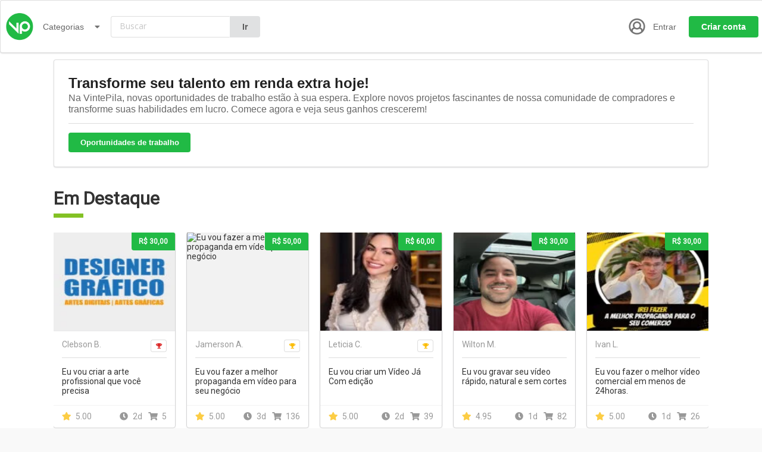

--- FILE ---
content_type: text/html; charset=UTF-8
request_url: https://www.vintepila.com.br/?get_urls=https%3A%2F%2Fhttps://specarymarketings.blogspot.com/%2F&switch_filter=rating
body_size: 34301
content:
<!DOCTYPE html PUBLIC "-//W3C//DTD XHTML 1.0 Transitional//EN" "http://www.w3.org/TR/xhtml1/DTD/xhtml1-transitional.dtd">
<html xmlns="http://www.w3.org/1999/xhtml" lang="pt-br">
<head>
    <script>
        var dataLayer = [
            {
                pageCategory: 'VintePila: Talentos Brasileiros ao Alcance de um Clique',
            }
        ];


    </script>
    <!-- Google Tag Manager -->
    <script>(function(w,d,s,l,i){w[l]=w[l]||[];w[l].push({'gtm.start':
    new Date().getTime(),event:'gtm.js'});var f=d.getElementsByTagName(s)[0],
    j=d.createElement(s),dl=l!='dataLayer'?'&l='+l:'';j.async=true;j.src=
    'https://www.googletagmanager.com/gtm.js?id='+i+dl;f.parentNode.insertBefore(j,f);
    })(window,document,'script','dataLayer','GTM-PP4ZF2');</script>
    <!-- End Google Tag Manager -->
    
    <script>
        let ajaxUrl = "https://www.vintepila.com.br/wp-admin/admin-ajax.php";
    </script>
        <meta name="viewport" content="width=device-width, initial-scale=1, maximum-scale=1" />
       
    <title>
        VintePila: Talentos Brasileiros ao Alcance de um Clique    </title>
        <link rel="shortcut icon" href="https://cdn1.vintepila.com.br/arquivos/2017/08/17121638/faviconvintepila.png" type="image/x-icon" >
    <link rel=”alternate” href=”https://www.vintepila.com.br” hreflang=”pt-br” />
   
		


    <link href='//fonts.googleapis.com/css?family=Open+Sans:300italic,400italic,600italic,700italic,800italic,400,300,600,700,800&subset=latin-ext,latin' rel='stylesheet' type='text/css'>
    <link rel="pingback" href="https://www.vintepila.com.br/xmlrpc.php" />

    <link rel="stylesheet" type="text/css" media="all" href="https://www.vintepila.com.br/wp-content/themes/vintepila-child/style.css?ver=3.2.0" />

    
<!-- This site is optimized with the Yoast SEO Premium plugin v4.7.1 - https://yoast.com/wordpress/plugins/seo/ -->
<meta name="description" content="Descubra a plataforma que valoriza a criatividade local. Escolha a VintePila para acesso fácil a talentos brasileiros, PIX, parcelamentos e uma jornada digital simplificada."/>
<meta name="robots" content="noodp"/>
<link rel="canonical" href="https://www.vintepila.com.br/" />
<link rel="next" href="https://www.vintepila.com.br/page/2/" />
<link rel="publisher" href="https://plus.google.com/100726089281579593677"/>
<meta property="og:locale" content="pt_BR" />
<meta property="og:type" content="website" />
<meta property="og:title" content="VintePila: Talentos Brasileiros ao Alcance de um Clique" />
<meta property="og:description" content="Descubra a plataforma que valoriza a criatividade local. Escolha a VintePila para acesso fácil a talentos brasileiros, PIX, parcelamentos e uma jornada digital simplificada." />
<meta property="og:url" content="https://www.vintepila.com.br/" />
<meta property="og:site_name" content="VintePila" />
<meta property="og:image" content="https://cdn1.vintepila.com.br/arquivos/2020/08/20233114/01-1-1.png" />
<meta name="twitter:card" content="summary" />
<meta name="twitter:description" content="Descubra a plataforma que valoriza a criatividade local. Escolha a VintePila para acesso fácil a talentos brasileiros, PIX, parcelamentos e uma jornada digital simplificada." />
<meta name="twitter:title" content="VintePila: Talentos Brasileiros ao Alcance de um Clique" />
<meta name="twitter:site" content="@VintePila" />
<meta name="twitter:image" content="https://cdn1.vintepila.com.br/arquivos/2020/08/20233114/01-1-1.png" />
<script type='application/ld+json'>{"@context":"http:\/\/schema.org","@type":"WebSite","@id":"#website","url":"https:\/\/www.vintepila.com.br\/","name":"VintePila","alternateName":"VintePila","potentialAction":{"@type":"SearchAction","target":"https:\/\/www.vintepila.com.br\/?s={search_term_string}","query-input":"required name=search_term_string"}}</script>
<script type='application/ld+json'>{"@context":"http:\/\/schema.org","@type":"Organization","url":"https:\/\/www.vintepila.com.br\/","sameAs":["https:\/\/www.facebook.com\/VintePilaOficial\/","https:\/\/plus.google.com\/100726089281579593677","https:\/\/twitter.com\/VintePila"],"@id":"#organization","name":"VintePila","logo":"https:\/\/cdn1.vintepila.com.br\/arquivos\/2020\/06\/19133137\/05-1-5-scaled.jpg"}</script>
<!-- / Yoast SEO Premium plugin. -->

<link rel='dns-prefetch' href='//wchat.freshchat.com' />
<link rel='dns-prefetch' href='//www.vintepila.com.br' />
<link rel='dns-prefetch' href='//cdnjs.cloudflare.com' />
<link rel='dns-prefetch' href='//ajax.googleapis.com' />
<link rel='dns-prefetch' href='//s.w.org' />
		<script type="text/javascript">
			window._wpemojiSettings = {"baseUrl":"https:\/\/s.w.org\/images\/core\/emoji\/12.0.0-1\/72x72\/","ext":".png","svgUrl":"https:\/\/s.w.org\/images\/core\/emoji\/12.0.0-1\/svg\/","svgExt":".svg","source":{"concatemoji":"https:\/\/www.vintepila.com.br\/wp-includes\/js\/wp-emoji-release.min.js?ver=20b2e4241d91e1201ee48815e64eb450"}};
			/*! This file is auto-generated */
			!function(e,a,t){var n,r,o,i=a.createElement("canvas"),p=i.getContext&&i.getContext("2d");function s(e,t){var a=String.fromCharCode;p.clearRect(0,0,i.width,i.height),p.fillText(a.apply(this,e),0,0);e=i.toDataURL();return p.clearRect(0,0,i.width,i.height),p.fillText(a.apply(this,t),0,0),e===i.toDataURL()}function c(e){var t=a.createElement("script");t.src=e,t.defer=t.type="text/javascript",a.getElementsByTagName("head")[0].appendChild(t)}for(o=Array("flag","emoji"),t.supports={everything:!0,everythingExceptFlag:!0},r=0;r<o.length;r++)t.supports[o[r]]=function(e){if(!p||!p.fillText)return!1;switch(p.textBaseline="top",p.font="600 32px Arial",e){case"flag":return s([127987,65039,8205,9895,65039],[127987,65039,8203,9895,65039])?!1:!s([55356,56826,55356,56819],[55356,56826,8203,55356,56819])&&!s([55356,57332,56128,56423,56128,56418,56128,56421,56128,56430,56128,56423,56128,56447],[55356,57332,8203,56128,56423,8203,56128,56418,8203,56128,56421,8203,56128,56430,8203,56128,56423,8203,56128,56447]);case"emoji":return!s([55357,56424,55356,57342,8205,55358,56605,8205,55357,56424,55356,57340],[55357,56424,55356,57342,8203,55358,56605,8203,55357,56424,55356,57340])}return!1}(o[r]),t.supports.everything=t.supports.everything&&t.supports[o[r]],"flag"!==o[r]&&(t.supports.everythingExceptFlag=t.supports.everythingExceptFlag&&t.supports[o[r]]);t.supports.everythingExceptFlag=t.supports.everythingExceptFlag&&!t.supports.flag,t.DOMReady=!1,t.readyCallback=function(){t.DOMReady=!0},t.supports.everything||(n=function(){t.readyCallback()},a.addEventListener?(a.addEventListener("DOMContentLoaded",n,!1),e.addEventListener("load",n,!1)):(e.attachEvent("onload",n),a.attachEvent("onreadystatechange",function(){"complete"===a.readyState&&t.readyCallback()})),(n=t.source||{}).concatemoji?c(n.concatemoji):n.wpemoji&&n.twemoji&&(c(n.twemoji),c(n.wpemoji)))}(window,document,window._wpemojiSettings);
		</script>
		<style type="text/css">
img.wp-smiley,
img.emoji {
	display: inline !important;
	border: none !important;
	box-shadow: none !important;
	height: 1em !important;
	width: 1em !important;
	margin: 0 .07em !important;
	vertical-align: -0.1em !important;
	background: none !important;
	padding: 0 !important;
}
</style>
	<link rel='stylesheet' id='dashicons-css'  href='https://www.vintepila.com.br/wp-includes/css/dashicons.min.css?ver=20b2e4241d91e1201ee48815e64eb450' type='text/css' media='all' />
<link rel='stylesheet' id='menu-icons-extra-css'  href='https://www.vintepila.com.br/wp-content/plugins/menu-icons/css/extra.min.css?ver=0.12.2' type='text/css' media='all' />
<link rel='stylesheet' id='wp-block-library-css'  href='https://www.vintepila.com.br/wp-includes/css/dist/block-library/style.min.css?ver=20b2e4241d91e1201ee48815e64eb450' type='text/css' media='all' />
<link rel='stylesheet' id='jquery-ui-custom-css'  href='https://www.vintepila.com.br/wp-content/plugins/zm-ajax-login-register/assets/jquery-ui.css?ver=20b2e4241d91e1201ee48815e64eb450' type='text/css' media='all' />
<link rel='stylesheet' id='ajax-login-register-style-css'  href='https://www.vintepila.com.br/wp-content/plugins/zm-ajax-login-register/assets/style.css?ver=20b2e4241d91e1201ee48815e64eb450' type='text/css' media='all' />
<link rel='stylesheet' id='wp-pagenavi-css'  href='https://www.vintepila.com.br/wp-content/plugins/wp-pagenavi/pagenavi-css.css?ver=2.70' type='text/css' media='all' />
<link rel='stylesheet' id='bxsliderstyle-css'  href='https://www.vintepila.com.br/wp-content/themes/vintepila/css/jquery.bxslider.css?ver=20b2e4241d91e1201ee48815e64eb450' type='text/css' media='all' />
<link rel='stylesheet' id='mega_menu_thing-css'  href='https://www.vintepila.com.br/wp-content/themes/vintepila/css/menu.css?ver=20120822' type='text/css' media='all' />
<link rel='stylesheet' id='jplayer-flat-css-css'  href='https://www.vintepila.com.br/wp-content/themes/vintepila/css/flat.audio.css?ver=20b2e4241d91e1201ee48815e64eb450' type='text/css' media='all' />
<link rel='stylesheet' id='jquery-ui-css-css'  href='//ajax.googleapis.com/ajax/libs/jqueryui/1.11.1/themes/smoothness/jquery-ui.css?ver=1.11.1' type='text/css' media='all' />
<link rel='stylesheet' id='datetimepicker-style-css'  href='https://www.vintepila.com.br/wp-content/themes/vintepila/css/jquery.datetimepicker.css?ver=2.3.7' type='text/css' media='all' />
<link rel='stylesheet' id='m-custom-scrollbar-css-css'  href='https://www.vintepila.com.br/wp-content/themes/vintepila/css/jquery.mCustomScrollbar.css?ver=3.1.3' type='text/css' media='all' />
<link rel='stylesheet' id='sidr-css-css'  href='https://www.vintepila.com.br/wp-content/themes/vintepila/css/jquery.sidr.dark.css?ver=2.2.1' type='text/css' media='all' />
<link rel='stylesheet' id='custom-offers-style-css'  href='https://www.vintepila.com.br/wp-content/themes/vintepila/lib/custom_offers/style.css?ver=20b2e4241d91e1201ee48815e64eb450' type='text/css' media='all' />
<link rel='stylesheet' id='easy-social-share-buttons-nativeskinned-css'  href='https://www.vintepila.com.br/wp-content/plugins/easy-social-share-buttons3/assets/css/essb-native-skinned.min.css?ver=3.5' type='text/css' media='all' />
<link rel='stylesheet' id='essb-fontawsome-css'  href='https://www.vintepila.com.br/wp-content/plugins/easy-social-share-buttons3/assets/css/font-awesome.min.css?ver=3.5' type='text/css' media='all' />
<link rel='stylesheet' id='easy-social-share-buttons-css'  href='https://www.vintepila.com.br/wp-content/plugins/easy-social-share-buttons3/assets/css/metro-retina/easy-social-share-buttons.min.css?ver=3.5' type='text/css' media='all' />
<link rel='stylesheet' id='essb-social-followers-counter-css'  href='https://www.vintepila.com.br/wp-content/plugins/easy-social-share-buttons3/lib/modules/social-followers-counter/assets/css/essb-followers-counter.min.css?ver=3.5' type='text/css' media='all' />
<link rel='stylesheet' id='essb-cct-style-css'  href='https://www.vintepila.com.br/wp-content/plugins/easy-social-share-buttons3/lib/modules/click-to-tweet/assets/css/styles.css?ver=3.5' type='text/css' media='all' />
<script type='text/javascript' src='https://www.vintepila.com.br/wp-includes/js/jquery/jquery.js?ver=1.12.4-wp'></script>
<script type='text/javascript' src='https://www.vintepila.com.br/wp-includes/js/jquery/jquery-migrate.min.js?ver=1.4.1'></script>
<script type='text/javascript' src='https://www.vintepila.com.br/wp-includes/js/jquery/ui/core.min.js?ver=1.11.4'></script>
<script type='text/javascript' src='https://www.vintepila.com.br/wp-includes/js/jquery/ui/widget.min.js?ver=1.11.4'></script>
<script type='text/javascript' src='https://www.vintepila.com.br/wp-includes/js/jquery/ui/mouse.min.js?ver=1.11.4'></script>
<script type='text/javascript' src='https://www.vintepila.com.br/wp-includes/js/jquery/ui/resizable.min.js?ver=1.11.4'></script>
<script type='text/javascript' src='https://www.vintepila.com.br/wp-includes/js/jquery/ui/draggable.min.js?ver=1.11.4'></script>
<script type='text/javascript' src='https://www.vintepila.com.br/wp-includes/js/jquery/ui/button.min.js?ver=1.11.4'></script>
<script type='text/javascript' src='https://www.vintepila.com.br/wp-includes/js/jquery/ui/position.min.js?ver=1.11.4'></script>
<script type='text/javascript' src='https://www.vintepila.com.br/wp-includes/js/jquery/ui/dialog.min.js?ver=1.11.4'></script>
<script type='text/javascript'>
/* <![CDATA[ */
var _ajax_login_settings = {"ajaxurl":"https:\/\/www.vintepila.com.br\/wp-admin\/admin-ajax.php","login_handle":".login-link","login_url":"https:\/\/www.vintepila.com.br\/login\/","register_url":"https:\/\/www.vintepila.com.br\/login?action=register","register_handle":".register-link","forgot_handle":".forgot-link","redirect":"\/minha-conta\/","dialog_width":"350","match_error":"Senhas n\u00e3o combinam","is_user_logged_in":"0","wp_logout_url":"https:\/\/www.vintepila.com.br\/login\/?action=logout&redirect_to=https%3A%2F%2Fwww.vintepila.com.br&_wpnonce=c7fc0f62d7","logout_text":"Logout","close_text":"Close"};
/* ]]> */
</script>
<script type='text/javascript' src='https://www.vintepila.com.br/wp-content/plugins/zm-ajax-login-register/assets/scripts.min.js?ver=20b2e4241d91e1201ee48815e64eb450'></script>
<script type='text/javascript' src='https://www.vintepila.com.br/wp-content/plugins/zm-ajax-login-register/assets/login.min.js?ver=20b2e4241d91e1201ee48815e64eb450'></script>
<script type='text/javascript' src='https://www.vintepila.com.br/wp-content/plugins/zm-ajax-login-register/assets/register.min.js?ver=20b2e4241d91e1201ee48815e64eb450'></script>
<script type='text/javascript' src='https://www.vintepila.com.br/wp-content/plugins/zm-ajax-login-register/assets/forgot.min.js?ver=20b2e4241d91e1201ee48815e64eb450'></script>
<script type='text/javascript'>
/* <![CDATA[ */
var _notifications_settings = {"ajaxurl":"https:\/\/www.vintepila.com.br\/wp-admin\/admin-ajax.php","is_user_logged_in":"0","nonotifications":"No older notifications found"};
/* ]]> */
</script>
<script type='text/javascript' src='https://www.vintepila.com.br/wp-content/themes/vintepila/js/notifications.js?ver=20b2e4241d91e1201ee48815e64eb450'></script>
<script type='text/javascript' src='https://www.vintepila.com.br/wp-content/themes/vintepila/js/jquery.hoverIntent.minified.js?ver=20b2e4241d91e1201ee48815e64eb450'></script>
<script type='text/javascript' src='https://www.vintepila.com.br/wp-content/themes/vintepila/js/jquery.dcmegamenu.1.3.4.min.js?ver=20b2e4241d91e1201ee48815e64eb450'></script>
<script type='text/javascript' src='https://www.vintepila.com.br/wp-content/themes/vintepila/js/jquery.bxslider.min.js?ver=20b2e4241d91e1201ee48815e64eb450'></script>
<script type='text/javascript' src='https://www.vintepila.com.br/wp-content/themes/vintepila/js/jquery-mousewheel.min.js?ver=20b2e4241d91e1201ee48815e64eb450'></script>
<script type='text/javascript' src='https://www.vintepila.com.br/wp-content/themes/vintepila/js/modernizr.touch.js?ver=1.00'></script>
<script type='text/javascript' src='https://www.vintepila.com.br/wp-content/themes/vintepila/js/jquery.cookie.js?ver=1.41'></script>
<script type='text/javascript' src='https://www.vintepila.com.br/wp-content/themes/vintepila/js/jquery.jplayer.js?ver=1.41'></script>
<script type='text/javascript' src='https://www.vintepila.com.br/wp-content/themes/vintepila/js/flat.audio.js?ver=1.41'></script>
<script type='text/javascript'>
/* <![CDATA[ */
var script_vars = {"day":"dia","days":"dias"};
/* ]]> */
</script>
<script type='text/javascript' src='https://www.vintepila.com.br/wp-content/themes/vintepila/script.js?ver=3.2.0'></script>
<script type='text/javascript'>
/* <![CDATA[ */
var my_script_vars = {"scroll_up":"Scroll up to see the error.","my_request_url":""};
/* ]]> */
</script>
<script type='text/javascript' src='https://www.vintepila.com.br/wp-content/themes/vintepila/js/my-script.js?ver=1.0.0'></script>
<script type='text/javascript' src='//cdnjs.cloudflare.com/ajax/libs/jqueryui-touch-punch/0.2.3/jquery.ui.touch-punch.min.js?ver=0.2.3'></script>
<script type='text/javascript' src='https://www.vintepila.com.br/wp-content/themes/vintepila/js/jquery.datetimepicker.js?ver=2.3.7'></script>
<script type='text/javascript' src='https://www.vintepila.com.br/wp-content/themes/vintepila/js/echo.min.js?ver=1.7.3'></script>
<script type='text/javascript' src='https://www.vintepila.com.br/wp-content/themes/vintepila/js/jquery.mCustomScrollbar.concat.min.js?ver=3.1.3'></script>
<script type='text/javascript'>
/* <![CDATA[ */
var _custom_offers_settings = {"ajaxurl":"https:\/\/www.vintepila.com.br\/wp-admin\/admin-ajax.php","is_user_logged_in":"0","close_text":"Close"};
/* ]]> */
</script>
<script type='text/javascript' src='https://www.vintepila.com.br/wp-content/themes/vintepila/lib/custom_offers/scripts.js?ver=20b2e4241d91e1201ee48815e64eb450'></script>
<script type='text/javascript'>
/* <![CDATA[ */
var upb_vars = {"ajaxurl":"https:\/\/www.vintepila.com.br\/wp-admin\/admin-ajax.php","added_message":"Bookmark Added","delete_message":"Tem certeza que deseja remover este favorito?"};
/* ]]> */
</script>
<script type='text/javascript' src='https://www.vintepila.com.br/wp-content/themes/vintepila/js/uz-bookmarks.js?ver=20b2e4241d91e1201ee48815e64eb450'></script>
<link rel='https://api.w.org/' href='https://www.vintepila.com.br/wp-json/' />
<link rel="EditURI" type="application/rsd+xml" title="RSD" href="https://www.vintepila.com.br/xmlrpc.php?rsd" />
<link rel="wlwmanifest" type="application/wlwmanifest+xml" href="https://www.vintepila.com.br/wp-includes/wlwmanifest.xml" /> 

<script type="text/javascript">
(function(url){
	if(/(?:Chrome\/26\.0\.1410\.63 Safari\/537\.31|WordfenceTestMonBot)/.test(navigator.userAgent)){ return; }
	var addEvent = function(evt, handler) {
		if (window.addEventListener) {
			document.addEventListener(evt, handler, false);
		} else if (window.attachEvent) {
			document.attachEvent('on' + evt, handler);
		}
	};
	var removeEvent = function(evt, handler) {
		if (window.removeEventListener) {
			document.removeEventListener(evt, handler, false);
		} else if (window.detachEvent) {
			document.detachEvent('on' + evt, handler);
		}
	};
	var evts = 'contextmenu dblclick drag dragend dragenter dragleave dragover dragstart drop keydown keypress keyup mousedown mousemove mouseout mouseover mouseup mousewheel scroll'.split(' ');
	var logHuman = function() {
		if (window.wfLogHumanRan) { return; }
		window.wfLogHumanRan = true;
		var wfscr = document.createElement('script');
		wfscr.type = 'text/javascript';
		wfscr.async = true;
		wfscr.src = url + '&r=' + Math.random();
		(document.getElementsByTagName('head')[0]||document.getElementsByTagName('body')[0]).appendChild(wfscr);
		for (var i = 0; i < evts.length; i++) {
			removeEvent(evts[i], logHuman);
		}
	};
	for (var i = 0; i < evts.length; i++) {
		addEvent(evts[i], logHuman);
	}
})('//www.vintepila.com.br/?wordfence_lh=1&hid=433E8B5190E47D187024C4AD79207BA0');
</script>    <!-- Start: Ajax Login Register Facebook meta tags -->
                        <meta property="og:https://www.vintepila.com.br/" content="https://www.vintepila.com.br/" />
                                <meta property="fb:1077859918951395" content="1077859918951395" />
                <meta property="og:title" content="VintePila: Talentos Brasileiros ao Alcance de um Clique" />
    <!-- End: Ajax Login Register Facebook meta tags -->

    <style type="text/css">
        .main-how-it-works { background:url('https://www.vintepila.com.br/wp-content/themes/vintepila/images/main_graphic.jpg') }
    </style>
<link media="screen" rel="stylesheet" href="https://www.vintepila.com.br/wp-content/themes/vintepila/css/colorbox.css" /><script src="https://www.vintepila.com.br/wp-content/themes/vintepila/js/jquery.colorbox.min.js"></script>        <script>
          var $ = jQuery;
            jQuery(document).ready(function(){
                jQuery("a[rel='image_gal1']").colorbox();
                jQuery("a[rel='image_gal2']").colorbox();
                jQuery("#report-this-link").click( function() {
                    if(jQuery("#report-this").css('display') == 'none')
                    jQuery("#report-this").show('slow');
                    else
                    jQuery("#report-this").hide('slow');
                    return false;
                });
                jQuery("#contact_seller-link").click( function() {
                    if(jQuery("#contact-seller").css('display') == 'none')
                    jQuery("#contact-seller").show('slow');
                    else
                    jQuery("#contact-seller").hide('slow');
                    return false;
                });
                    jQuery('.like_this_job').click(function() {
                    var pid = jQuery(this).attr('rel');
                    jQuery.ajax({
                           type: "POST",
                           url: "https://www.vintepila.com.br/",
                           data: "like_this_job=" + pid ,
                           success: function(msg){
                            //alert("asd");
                            jQuery("#lk-stuff" + pid).html('<a href="#" class="unlike_this_job" rel="'+pid+'">Unlike this Job</a>');
                           }
                         });
                    return false;
                    });
                    jQuery('.unlike_this_job').click(function() {
                    var pid = jQuery(this).attr('rel');
                    jQuery.ajax({
                           type: "POST",
                           url: "https://www.vintepila.com.br/",
                           data: "unlike_this_job=" + pid ,
                           success: function(msg){
                        jQuery("#lk-stuff" + pid).html('<a href="#" class="like_this_job" rel="'+pid+'">Like this Job</a>');
                           }
                         });
                    return false;
                    });
                    });

        </script>
<script type="text/javascript">
var ajaxurl = 'https://www.vintepila.com.br/wp-admin/admin-ajax.php';
var is_user_logged_in=''
</script>
<style type="text/css">.essb_links_list li.essb_totalcount_item .essb_t_l_big .essb_t_nb:after, .essb_links_list li.essb_totalcount_item .essb_t_r_big .essb_t_nb:after { color: #777777;content: "false";display: block;font-size: 11px;font-weight: normal;text-align: center;text-transform: uppercase;margin-top: -5px; } .essb_links_list li.essb_totalcount_item .essb_t_l_big, .essb_links_list li.essb_totalcount_item .essb_t_r_big { text-align: center; }.essb_displayed_sidebar .essb_links_list li.essb_totalcount_item .essb_t_l_big .essb_t_nb:after, .essb_displayed_sidebar .essb_links_list li.essb_totalcount_item .essb_t_r_big .essb_t_nb:after { margin-top: 0px; } .essb_displayed_sidebar_right .essb_links_list li.essb_totalcount_item .essb_t_l_big .essb_t_nb:after, .essb_displayed_sidebar_right .essb_links_list li.essb_totalcount_item .essb_t_r_big .essb_t_nb:after { margin-top: 0px; } .essb_totalcount_item_before, .essb_totalcount_item_after { display: block !important; }.essb_totalcount_item_before .essb_totalcount, .essb_totalcount_item_after .essb_totalcount { border: 0px !important; }.essb_counter_insidebeforename { margin-right: 5px; font-weight: bold; }.essb_width_columns_1 li { width: 100%; }.essb_width_columns_1 li a { width: 92%; }.essb_width_columns_2 li { width: 49%; }.essb_width_columns_2 li a { width: 86%; }.essb_width_columns_3 li { width: 32%; }.essb_width_columns_3 li a { width: 80%; }.essb_width_columns_4 li { width: 24%; }.essb_width_columns_4 li a { width: 70%; }.essb_width_columns_5 li { width: 19.5%; }.essb_width_columns_5 li a { width: 60%; }.essb_links li.essb_totalcount_item_before, .essb_width_columns_1 li.essb_totalcount_item_after { width: 100%; text-align: left; }.essb_network_align_center a { text-align: center; }.essb_network_align_right .essb_network_name { float: right;}</style>
<script type="text/javascript">var essb_settings = {"ajax_url":"https:\/\/www.vintepila.com.br\/wp-admin\/admin-ajax.php","essb3_nonce":"538c653d12","essb3_plugin_url":"https:\/\/www.vintepila.com.br\/wp-content\/plugins\/easy-social-share-buttons3","essb3_facebook_total":false,"essb3_admin_ajax":false,"essb3_internal_counter":false,"essb3_stats":true,"essb3_ga":false,"essb3_ga_mode":"extended","essb3_counter_button_min":0,"essb3_counter_total_min":0,"blog_url":"https:\/\/www.vintepila.com.br\/","ajax_type":"wp","essb3_postfloat_stay":false,"essb3_no_counter_mailprint":false,"essb3_single_ajax":false,"twitter_counter":"self","post_id":5224151};</script>
        <link rel="stylesheet" type="text/css" media="all" href="https://www.vintepila.com.br/wp-content/themes/vintepila/responsive.css?ver=3.2.0" />
            
    

<style>

/* Primary Color:   #83c124; */
/* Secondary Color: #119ce2;  */

.categories-bar-menu ul.categories-here li:hover a {
    color: #83C124;
}

.profile-home-search input[type="submit"] {
    background-color: #83C124;
    }

.account-statistics {
    background-color: #83C124;
    border: 1px solid #83C124;

}

.balance, .share-link, .btn-inactive {
    background-color: #83C124;
}

.wpjobster-button.green {
    background: #83C124;
    border: 2px solid #83C124;
}

.cost-of-product {
    color: #83C124;
}

.btn.blue {
    background-color: #090432;
}

:focus {
    outline-color: #83C124;
}

input[type=checkbox]:focus, input[type=color]:focus, input[type=date]:focus, input

[type=datetime-local]:focus, input[type=datetime]:focus, input[type=email]:focus, input

[type=month]:focus, input[type=number]:focus, input[type=password]:focus, input

[type=radio]:focus, input[type=search]:focus, input[type=tel]:focus, input[type=text]:focus,

input[type=time]:focus, input[type=url]:focus, input[type=week]:focus, select:focus,

textarea:focus {
    /*border: 1px solid #83C124;*/
}

a:active, a:hover {
    color: #83C124;
}

a.logo-blue, .logo-blue a {
    color: #090432;
}

a.logo-blue:active, a.logo-blue:hover, .logo-blue a:active, .logo-blue a:hover {
    color: #83C124;
}

.select .btn {
    border: 1px solid #83C124!important;
}

.green-links a {
    color: #83C124;
}

.heading-icon-svg .ei-cnt {
    fill: #83C124;
}

.control-panel-links a:active,
.control-panel-links a:hover {
  color: #83C124;
}

.control-panel-links a.active_link:after {
    background: #83C124;
}

.payment-item-price {
    /*color: #83C124;*/
}

a.green {
    color: #fff;
}

.blog-icon-photo:before,
.blog-icon-video:before {
    background-color: #83C124;
}

.heading-title.fancy-underline:before,
.heading-title.fancy-underline-after:after {
    background: #83C124;
}

.green-list li:before {
    background: #83C124;
}

.static-login-box input[type="submit"] {
    background: #83C124;
    }


a.grid_view_url_thing:hover {
    color: #83C124;

}

.test_line_4 a {

    background-color: #83C124; /* layer fill content */

}

.edit-job-ok {
    color: white;
    background: #83C124;
}

.messaje-sent {
    background: #83C124;
}

.browse-by-category .stuffa1 {
    border-top: 5px solid #83C124;
    margin-top: 0;
}

/*#footer a:hover {
    text-decoration: none;
    color: ;
}

#footer ul li:hover:before {
    background: ;
}*/

#suggest_job_btn {
     background-color: #83C124;
}

#big-search:focus,
.profile-home-search input[type="text"]:focus {
    outline-color: #83C124;
    border-color: #83C124;
    -webkit-box-shadow: 0 0 2px #83C124;
    box-shadow: 0 0 2px #83C124;
}

.register-button a {
    background-color: #83C124;
}

.request-widget .widget-header {
    background: none repeat scroll 0 0 #83C124;
}

.success-response .response-text {
    background: #83C124;
}

a.btn,.btn {
    background-color: #83C124;
}

input[type=text].grey_input:focus, input[type=number].grey_input:focus, textarea.grey_input:focus, input

[type=password].grey_input:focus, select.grey_input:focus, select.do_input:focus {
    border: 1px solid #83C124;
    -webkit-box-shadow: 0 0 2px #83C124;
    box-shadow: 0 0 2px #83C124;
}

input[type=text].grey_input.white:focus,
input[type=number].grey_input.white:focus,
textarea.grey_input.white:focus,
input[type=password].white:focus,
select.grey_input.white:focus,
select.do_input.white:focus {
    border: 1px solid #83C124;
    -webkit-box-shadow: 0 0 2px #83C124;
    box-shadow: 0 0 2px #83C124;
}

body .btn.green {
    background-color: #83C124;
}

h2.small {
    border-bottom: 5px solid #83C124;
}

.other_job strong {
    color: #83C124;
}

.subcategory-listing a {
    color: #83C124;
}

.categories-top a:hover {
    color: #83C124;
}
.borderselect span.styledselect {
    outline-color: #83C124;
}
.seller_username_a, .seller_username_a a {
    color: #83C124;
}
.buyer_username_a, .buyer_username_a a,
.seller_username_a, .seller_username_a a {
    color: #83C124;
}
a.user-link {
    color: #83C124;
}

.greengreen {
    color: #83C124;
}

.image-gallery-slider-pager-container a.active {
    border: 3px solid #83C124;
}

.cb-message-input.green {
    background: #83C124;
}

.nh-user-balance {
    background: #83C124;
}

.nh-submenu a:hover {
    color: #83C124;
}

.nh-login-btn a {
    background-color: #83C124;
}

.nh-register-btn a {
    background-color: #090432;
}

.unread-label {
    background-color: #83C124;
}
.unread-color {
    fill: #83C124;
}

.uz-button.full, a.uz-button.full {
    color: #83C124!important;
}


.uz-button.green, a.uz-button.green {
    border: 2px solid #83C124;
    color: #83C124!important;
}

.uz-button.green.full, a.uz-button.green.full {
    background: #83C124;
}

.request-form-container textarea:focus {
    border: 1px solid #83C124;
    -webkit-box-shadow: 0 0 2px #83C124;
    box-shadow: 0 0 2px #83C124;
}
.request-cat a {
    color: #83C124;
}

.uz-form .ui-state-default,
.uz-form .ui-widget-content .ui-state-default,
.uz-form .ui-widget-header .ui-state-default,
.uz-form .ui-slider-handle {
    border: 1px solid #83C124!important;
    background: #83C124!important;
}

.uz-form .ui-state-default:focus,
.uz-form .ui-widget-content .ui-state-default:focus,
.uz-form .ui-slider-handle:focus {
    box-shadow: 0px 0px 4px 0px #83C124;
    -webkit-box-shadow: 0 0 2px #83C124;
    box-shadow: 0 0 2px #83C124;
}

.max-days-input,
.max-days-label {
    color: #83C124;
}

.no-touch .pm-holder:hover .pm-holder-link,
.no-touch .pm-holder:hover a.pm-holder-link {
    border-left: 7px solid #83C124;
}

.no-touch .pm-holder:hover .pm-holder-link .pm-username-top,
.no-touch .pm-holder:hover a.pm-holder-link .pm-username-top {
    color: #83C124;
}

.pm-holder.pm-unread-message .pm-holder-link,
.pm-holder.pm-unread-message a.pm-holder-link {
    border-left: 7px solid #83C124;
}

.pm-custom-offer .ei-tag-icon {
    fill: #83C124;
}

.pm-custom-offer.bold_stuff .ei-tag-icon {
    fill: #83C124;
}

.bold_stuff .pm-holder-link,
.bold_stuff a.pm-holder-link {
    border-left: 3px solid #83C124;
}
.offer-green {
    color: #83C124;
}
.pm-attachments a .ei-arrow-down-icon {
    fill: #83C124;
}

.uploadifive-queue-item .progress-bar {
    background-color: #83C124!important;
}

.uploadifive-queue-item span.filename {
    color: #83C124;
}

.pm-request-holder .padding-cnt:before,
.pm-offer-holder .padding-cnt:before {
    background: #83C124;
}

.pm-request-holder.pm-offer-green .padding-cnt:before,
.pm-offer-holder.pm-offer-green .padding-cnt:before {
    background: #83C124;
}

.support-page .aiosc-toolbar button,
.support-page .aiosc-filters button,
.support-page input#aiosc-form-submit {
    background: #83C124;
}

.aiosc-ticket-list input[type="submit"] {
     background-color: #83C124;
}

.info-dialog-link,
a.info-dialog-link {
    color: #83C124;
}

.widget-body .payment-total-price {
    color: #83C124;
}

.widget-body .ssl-secure-payment {
    background: #83C124;
}

.widget-body .uz-widget-user-secure {
    background: #83C124;
}

.widget-body .uz-ui-next,
.widget-body .uz-ui-prev {
    background: #83C124;
}

</style>


    <link rel="stylesheet" type="text/css" media="all" href="https://www.vintepila.com.br/wp-content/themes/vintepila/style-custom.css" />
    <style>

    /* Custom Styles from Admin */
    
    </style>



    <style>
        @media screen and ( max-width: 782px ) {
            html { margin-top: 0 !important; }
            * html body { margin-top: 0 !important; }
            #wpadminbar { display: none; }
        }
    </style>

    
    <script type="text/javascript">
        var homeUrl = 'https://www.vintepila.com.br/';
    </script>

        <style>
        .echo-lazy-load {
            background: #FFF url(https://www.vintepila.com.br/wp-content/themes/vintepila/images/ajax.gif) no-repeat center center;
        }
        
        .purchase_this_page .nh-right.cf{
            display:none;
        }
        .purchase_this_page .menu-container{
             display:none;
        }
        .purchase_this_page .the_sidebar{
              display:none;
        }
        .purchase_this_page #footer{
            display:none;
        }
    </style>
    <script>
        jQuery.fn.echoLazyLoadInit = function() {
            echo.init({
                offset: 100,
                throttle: 250,
                unload: false,
                callback: function (element, op) {
                    // console.log(element, 'has been', op + 'ed')
                }
            });
        }

        jQuery.fn.echoLazyLoadRender = function() {
            echo.render({
                offset: 100,
                throttle: 250,
                unload: false,
                callback: function (element, op) {
                    // console.log(element, 'has been', op + 'ed')
                }
            });
        }

        jQuery(document).ready(function(){
            jQuery.fn.echoLazyLoadInit();
            $('#menu-comunidade').off('click').on('click',function(){
                $(this).toggleClass('active');
            });
            
           jQuery("input.btn.green.right").prop('disabled', true);
            jQuery(".grey_input.resizevertical.cmi-listen").keyup(function() {
            var a = jQuery(".grey_input.resizevertical.cmi-listen").val().length;
            if(a>0){
                jQuery("input.btn.green.right").prop('disabled', false);
            }else{
                jQuery("input.btn.green.right").prop('disabled', true);
            }
            });
            
            jQuery(".gt").prop('disabled', true);
            jQuery(".cmi-listen1").keyup(function() {
                var a = jQuery(".cmi-listen1").val().length;
                if(a>0){
                    jQuery(".gt").prop('disabled', false);
                }else{
                    jQuery(".gt").prop('disabled', true);
                }
            });
            
            jQuery(".gt").click(function(){
              $(this).addClass('loading').addClass("disabled"); 
            });
            
         $('.ui.modal.mutual_cancelation_modal').modal('attach events', '.mutualCancel', 'show');
         $('.ui.modal.direct_cancelation_modal').modal('attach events', '.directCancel', 'show');
         $('.ui.modal.test').modal('attach events', '#requestCancellationBtn', 'show');
         //$('.ui.modal.instruction_modal').modal('attach events', '.instrc_modal', 'show');
         $('.ui.modal.deliver_modal_box').modal('attach events', '.deliver_modal', 'show');
         $('.ui.modal.modify_modal_box').modal('attach events', '.modify_modal', 'show');
         $('.ui.modal.mutual_cancelation_modal').modal('attach events', '.close_modal', 'hide');
        // $('.ui.modal.direct_cancelation_modal').modal('attach events', '.close_modal_d', 'hide');
         $('.ui.modal.modify_modal_box').modal('attach events', '.close_modal_m', 'hide');
         
         
         
         $('div.dropdown').dropdown({
            action : 'hide',
            onChange : function(){
                $("div.box_content").addClass("ui segment loading");
            }
        });
            
            
        });

    </script>
    
    <script type="text/javascript">

	       function suggest(inputString){

            if(inputString.length == 0) {
                jQuery('#suggestions').fadeOut();
            } else {
            jQuery('#big-search').addClass('load');
                jQuery.post("https://www.vintepila.com.br/wp-admin/admin-ajax.php?action=autosuggest_it", {queryString: ""+inputString+""}, function(data){
                    if(data.length >0) {

                            var stringa = data.charAt(data.length-1);
                                    if(stringa == '0') data = data.slice(0, -1);
                                    else data = data.slice(0, -2);



                        jQuery('#suggestions').fadeIn();
                        jQuery('#suggestionsList').html(data);
                        jQuery('#big-search').removeClass('load');
                    }
                });
            }
        }

        function fill(thisValue) {
            jQuery('#big-search').val(thisValue);
            setTimeout("jQuery('#suggestions').fadeOut();", 600);
        }

        jQuery(document).ready(function(){
            jQuery(".expnd_col").click(function() {
                var rels = jQuery(this).attr('rel');
                jQuery("#term_submenu" + rels).toggle();
                return false;

            });


            //Auto load script

            jQuery.fn.isOnScreen = function(){

                var win = jQuery(window);

                var viewport = {
                    top : win.scrollTop(),
                    left : win.scrollLeft()
                };
                viewport.right = viewport.left + win.width();
                viewport.bottom = viewport.top + win.height();

                var bounds = this.offset();
                bounds.right = bounds.left + this.outerWidth();
                bounds.bottom = bounds.top + this.outerHeight();

                return (!(viewport.right < bounds.left || viewport.left > bounds.right || viewport.bottom < bounds.top || viewport.top > bounds.bottom));

            };

            if (jQuery('.auto-load').length) {
                jQuery(window).on('scroll', function() {
                    if (jQuery('.auto-load').isOnScreen() === true) {
                        if ((jQuery('.auto-load').css('display') != 'none') && (!jQuery('.auto-load').hasClass('loading'))){
                            jQuery("div.auto-load").trigger("click");
                        }
                    }

                });
            }
            
            
            
            /*Increased pop width*/
             $("#ajax-login-register-login-dialog").dialog( "option", "width", 400);
             $("#ajax-login-register-dialog").dialog( "option", "width", 400);
             $("#ajax-login-register-forgot-dialog").dialog( "option", "width", 400);
            
        });
		</script>
	    
    <link rel="stylesheet" type="text/css" media="all" href="https://www.vintepila.com.br/wp-content/themes/vintepila-child/semantic/dist/semantic.min.css"/>
    <link href="https://fonts.googleapis.com/icon?family=Material+Icons" rel="stylesheet">
</head>


<body class="home blog" >
<!-- Google Tag Manager (noscript) -->
<noscript><iframe src="https://www.googletagmanager.com/ns.html?id=GTM-PP4ZF2"
height="0" width="0" style="display:none;visibility:hidden"></iframe></noscript>
<!-- End Google Tag Manager (noscript) -->
<svg xmlns="http://www.w3.org/2000/svg" xmlns:xlink="http://www.w3.org/1999/xlink" style="display:none">
    <symbol id="ei-archive-icon" viewBox="0 0 50 50"><path d="M42 20h-2v-5c0-.6-.4-1-1-1H11c-.6 0-1 .4-1 1v5H8v-5c0-1.7 1.3-3 3-3h28c1.7 0 3 1.3 3 3v5z"></path><path d="M37 40H13c-1.7 0-3-1.3-3-3V20h2v17c0 .6.4 1 1 1h24c.6 0 1-.4 1-1V20h2v17c0 1.7-1.3 3-3 3z"></path><path d="M29 26h-8c-.6 0-1-.4-1-1s.4-1 1-1h8c.6 0 1 .4 1 1s-.4 1-1 1z"></path><path d="M8 18h34v2H8z"></path></symbol>

    <symbol id="ei-arrow-down-icon" viewBox="0 0 50 50"><path d="M25 42c-9.4 0-17-7.6-17-17S15.6 8 25 8s17 7.6 17 17-7.6 17-17 17zm0-32c-8.3 0-15 6.7-15 15s6.7 15 15 15 15-6.7 15-15-6.7-15-15-15z"></path><path d="M25 34.4l-9.7-9.7 1.4-1.4 8.3 8.3 8.3-8.3 1.4 1.4z"></path><path d="M24 16h2v17h-2z"></path></symbol>

    <symbol id="ei-arrow-left-icon" viewBox="0 0 50 50"><path d="M25 42c-9.4 0-17-7.6-17-17S15.6 8 25 8s17 7.6 17 17-7.6 17-17 17zm0-32c-8.3 0-15 6.7-15 15s6.7 15 15 15 15-6.7 15-15-6.7-15-15-15z"></path><path d="M25.3 34.7L15.6 25l9.7-9.7 1.4 1.4-8.3 8.3 8.3 8.3z"></path><path d="M17 24h17v2H17z"></path></symbol>

    <symbol id="ei-arrow-right-icon" viewBox="0 0 50 50"><path d="M25 42c-9.4 0-17-7.6-17-17S15.6 8 25 8s17 7.6 17 17-7.6 17-17 17zm0-32c-8.3 0-15 6.7-15 15s6.7 15 15 15 15-6.7 15-15-6.7-15-15-15z"></path><path d="M24.7 34.7l-1.4-1.4 8.3-8.3-8.3-8.3 1.4-1.4 9.7 9.7z"></path><path d="M16 24h17v2H16z"></path></symbol>

    <symbol id="ei-arrow-up-icon" viewBox="0 0 50 50"><path d="M25 42c-9.4 0-17-7.6-17-17S15.6 8 25 8s17 7.6 17 17-7.6 17-17 17zm0-32c-8.3 0-15 6.7-15 15s6.7 15 15 15 15-6.7 15-15-6.7-15-15-15z"></path><path d="M33.3 26.7L25 18.4l-8.3 8.3-1.4-1.4 9.7-9.7 9.7 9.7z"></path><path d="M24 17h2v17h-2z"></path></symbol>

    <symbol id="ei-bell-icon" viewBox="0 0 50 50"><path d="M42 36c-6.5 0-7.4-6.3-8.2-11.9C32.9 17.9 32.1 12 25 12s-7.9 5.9-8.8 12.1C15.4 29.7 14.5 36 8 36v-2c4.6 0 5.3-3.9 6.2-10.1.9-6.2 2-13.9 10.8-13.9s9.9 7.7 10.8 13.9C36.7 30.1 37.4 34 42 34v2z"></path><path d="M25 40c-2.8 0-5-2.2-5-5h2c0 1.7 1.3 3 3 3s3-1.3 3-3h2c0 2.8-2.2 5-5 5z"></path><path d="M8 34h34v2H8z"></path><path d="M27 10c0 1.1-.9 1.5-2 1.5s-2-.4-2-1.5.9-2 2-2 2 .9 2 2z"></path></symbol>

    <symbol id="ei-calendar-icon" viewBox="0 0 50 50"><path d="M37 38H13c-1.7 0-3-1.3-3-3V13c0-1.7 1.1-3 2.5-3H14v2h-1.5c-.2 0-.5.4-.5 1v22c0 .6.4 1 1 1h24c.6 0 1-.4 1-1V13c0-.6-.3-1-.5-1H36v-2h1.5c1.4 0 2.5 1.3 2.5 3v22c0 1.7-1.3 3-3 3z"></path><path d="M17 14c-.6 0-1-.4-1-1V9c0-.6.4-1 1-1s1 .4 1 1v4c0 .6-.4 1-1 1z"></path><path d="M33 14c-.6 0-1-.4-1-1V9c0-.6.4-1 1-1s1 .4 1 1v4c0 .6-.4 1-1 1z"></path><path d="M20 10h10v2H20z"></path><path d="M12 16h26v2H12z"></path><path d="M34 20h2v2h-2z"></path><path d="M30 20h2v2h-2z"></path><path d="M26 20h2v2h-2z"></path><path d="M22 20h2v2h-2z"></path><path d="M18 20h2v2h-2z"></path><path d="M34 24h2v2h-2z"></path><path d="M30 24h2v2h-2z"></path><path d="M26 24h2v2h-2z"></path><path d="M22 24h2v2h-2z"></path><path d="M18 24h2v2h-2z"></path><path d="M14 24h2v2h-2z"></path><path d="M34 28h2v2h-2z"></path><path d="M30 28h2v2h-2z"></path><path d="M26 28h2v2h-2z"></path><path d="M22 28h2v2h-2z"></path><path d="M18 28h2v2h-2z"></path><path d="M14 28h2v2h-2z"></path><path d="M30 32h2v2h-2z"></path><path d="M26 32h2v2h-2z"></path><path d="M22 32h2v2h-2z"></path><path d="M18 32h2v2h-2z"></path><path d="M14 32h2v2h-2z"></path></symbol>

    <symbol id="ei-cart-icon" viewBox="0 0 50 50"><path d="M35 34H13c-.3 0-.6-.2-.8-.4s-.2-.6-.1-.9l1.9-4.8L12.1 10H6V8h7c.5 0 .9.4 1 .9l2 19c0 .2 0 .3-.1.5L14.5 32H36l-1 2z"></path><path d="M15.2 29l-.4-2L38 22.2V14H14v-2h25c.6 0 1 .4 1 1v10c0 .5-.3.9-.8 1l-24 5z"></path><path d="M36 40c-2.2 0-4-1.8-4-4s1.8-4 4-4 4 1.8 4 4-1.8 4-4 4zm0-6c-1.1 0-2 .9-2 2s.9 2 2 2 2-.9 2-2-.9-2-2-2z"></path><path d="M12 40c-2.2 0-4-1.8-4-4s1.8-4 4-4 4 1.8 4 4-1.8 4-4 4zm0-6c-1.1 0-2 .9-2 2s.9 2 2 2 2-.9 2-2-.9-2-2-2z"></path></symbol>

    <symbol id="ei-chart-icon" viewBox="0 0 50 50"><path d="M18 36h-2V26h-4v10h-2V24h8z"></path><path d="M28 36h-2V20h-4v16h-2V18h8z"></path><path d="M38 36h-2V14h-4v22h-2V12h8z"></path><path d="M8 36h32v2H8z"></path></symbol>

    <symbol id="ei-check-icon" viewBox="0 0 50 50"><path d="M25 42c-9.4 0-17-7.6-17-17S15.6 8 25 8s17 7.6 17 17-7.6 17-17 17zm0-32c-8.3 0-15 6.7-15 15s6.7 15 15 15 15-6.7 15-15-6.7-15-15-15z"></path><path d="M23 32.4l-8.7-8.7 1.4-1.4 7.3 7.3 11.3-11.3 1.4 1.4z"></path></symbol>

    <symbol id="ei-chevron-down-icon" viewBox="0 0 50 50"><path d="M25 32.4l-9.7-9.7 1.4-1.4 8.3 8.3 8.3-8.3 1.4 1.4z"></path></symbol>

    <symbol id="ei-chevron-left-icon" viewBox="0 0 50 50"><path d="M27.3 34.7L17.6 25l9.7-9.7 1.4 1.4-8.3 8.3 8.3 8.3z"></path></symbol>

    <symbol id="ei-chevron-right-icon" viewBox="0 0 50 50"><path d="M22.7 34.7l-1.4-1.4 8.3-8.3-8.3-8.3 1.4-1.4 9.7 9.7z"></path></symbol>

    <symbol id="ei-chevron-up-icon" viewBox="0 0 50 50"><path d="M33.3 28.7L25 20.4l-8.3 8.3-1.4-1.4 9.7-9.7 9.7 9.7z"></path></symbol>

    <symbol id="ei-clock-icon" viewBox="0 0 50 50"><path d="M25 42c-9.4 0-17-7.6-17-17S15.6 8 25 8s17 7.6 17 17-7.6 17-17 17zm0-32c-8.3 0-15 6.7-15 15s6.7 15 15 15 15-6.7 15-15-6.7-15-15-15z"></path><path d="M30.3 33.7L24 27.4V16h2v10.6l5.7 5.7z"></path></symbol>

    <symbol id="ei-close-o-icon" viewBox="0 0 50 50"><path d="M25 42c-9.4 0-17-7.6-17-17S15.6 8 25 8s17 7.6 17 17-7.6 17-17 17zm0-32c-8.3 0-15 6.7-15 15s6.7 15 15 15 15-6.7 15-15-6.7-15-15-15z"></path><path d="M32.283 16.302l1.414 1.415-15.98 15.98-1.414-1.414z"></path><path d="M17.717 16.302l15.98 15.98-1.414 1.415-15.98-15.98z"></path></symbol>

    <symbol id="ei-close-icon" viewBox="0 0 50 50"><path d="M37.304 11.282l1.414 1.414-26.022 26.02-1.414-1.413z"></path><path d="M12.696 11.282l26.022 26.02-1.414 1.415-26.022-26.02z"></path></symbol>

    <symbol id="ei-comment-icon" viewBox="0 0 50 50"><path d="M15 42h-2l1.2-1.6c.8-1.1 1.3-2.5 1.6-4.2C10.8 33.9 8 29.6 8 24c0-8.6 6.5-14 17-14s17 5.4 17 14c0 8.8-6.4 14-17 14h-.7c-1.6 1.9-4.4 4-9.3 4zm10-30c-9.4 0-15 4.5-15 12 0 6.4 3.9 9.4 7.2 10.7l.7.3-.1.8c-.2 1.6-.5 3-1.1 4.2 3.3-.4 5.2-2.1 6.3-3.5l.3-.4H25c13.5 0 15-8.4 15-12C40 16.5 34.4 12 25 12z"></path></symbol>

    <symbol id="ei-credit-card-icon" viewBox="0 0 50 50"><path d="M39 38H11c-1.7 0-3-1.3-3-3V15c0-1.7 1.3-3 3-3h28c1.7 0 3 1.3 3 3v20c0 1.7-1.3 3-3 3zM11 14c-.6 0-1 .4-1 1v20c0 .6.4 1 1 1h28c.6 0 1-.4 1-1V15c0-.6-.4-1-1-1H11z"></path><path d="M9 16h32v6H9z"></path><path d="M12 26h1v2h-1z"></path><path d="M14 26h1v2h-1z"></path><path d="M16 26h1v2h-1z"></path><path d="M19 26h1v2h-1z"></path><path d="M21 26h1v2h-1z"></path><path d="M23 26h1v2h-1z"></path><path d="M26 26h1v2h-1z"></path><path d="M28 26h1v2h-1z"></path><path d="M30 26h1v2h-1z"></path><path d="M33 26h1v2h-1z"></path><path d="M35 26h1v2h-1z"></path><path d="M37 26h1v2h-1z"></path></symbol>

    <symbol id="ei-envelope-icon" viewBox="0 0 50 50"><path opacity=".9" d="M31.796 24.244l9.97 9.97-1.415 1.414-9.97-9.97z"></path><path opacity=".9" d="M18.278 24.287l1.414 1.414-9.9 9.9-1.414-1.41z"></path><path d="M25 29.9c-1.5 0-3.1-.6-4.2-1.8L8.3 15.7l1.4-1.4 12.5 12.5c1.6 1.6 4.1 1.6 5.7 0l12.5-12.5 1.4 1.4-12.6 12.5c-1.1 1.1-2.7 1.7-4.2 1.7z"></path><path d="M39 38H11c-1.7 0-3-1.3-3-3V15c0-1.7 1.3-3 3-3h28c1.7 0 3 1.3 3 3v20c0 1.7-1.3 3-3 3zM11 14c-.6 0-1 .4-1 1v20c0 .6.4 1 1 1h28c.6 0 1-.4 1-1V15c0-.6-.4-1-1-1H11z"></path></symbol>

    <symbol id="ei-exclamation-icon" viewBox="0 0 50 50"><path d="M25 42c-9.4 0-17-7.6-17-17S15.6 8 25 8s17 7.6 17 17-7.6 17-17 17zm0-32c-8.3 0-15 6.7-15 15s6.7 15 15 15 15-6.7 15-15-6.7-15-15-15z"></path><path d="M24 32h2v2h-2z"></path><path d="M25.6 30h-1.2l-.4-8v-6h2v6z"></path></symbol>

    <symbol id="ei-external-link-icon" viewBox="0 0 50 50"><path d="M38.288 10.297l1.414 1.415-14.99 14.99-1.414-1.414z"></path><path d="M40 20h-2v-8h-8v-2h10z"></path><path d="M35 38H15c-1.7 0-3-1.3-3-3V15c0-1.7 1.3-3 3-3h11v2H15c-.6 0-1 .4-1 1v20c0 .6.4 1 1 1h20c.6 0 1-.4 1-1V24h2v11c0 1.7-1.3 3-3 3z"></path></symbol>

    <symbol id="ei-eye-icon" viewBox="0 0 50 50"><path d="M25 36C13.5 36 8.3 25.9 8.1 25.4c-.1-.3-.1-.6 0-.9C8.3 24.1 13.5 14 25 14s16.7 10.1 16.9 10.6c.1.3.1.6 0 .9-.2.4-5.4 10.5-16.9 10.5zM10.1 25c1.1 1.9 5.9 9 14.9 9s13.7-7.1 14.9-9c-1.1-1.9-5.9-9-14.9-9s-13.7 7.1-14.9 9z"></path><path d="M25 34c-5 0-9-4-9-9s4-9 9-9 9 4 9 9-4 9-9 9zm0-16c-3.9 0-7 3.1-7 7s3.1 7 7 7 7-3.1 7-7-3.1-7-7-7z"></path><path d="M25 30c-2.8 0-5-2.2-5-5 0-.6.4-1 1-1s1 .4 1 1c0 1.7 1.3 3 3 3s3-1.3 3-3-1.3-3-3-3c-.6 0-1-.4-1-1s.4-1 1-1c2.8 0 5 2.2 5 5s-2.2 5-5 5z"></path></symbol>

    <symbol id="ei-gear-icon" viewBox="0 0 50 50"><path d="M25 34c-5 0-9-4-9-9s4-9 9-9 9 4 9 9-4 9-9 9zm0-16c-3.9 0-7 3.1-7 7s3.1 7 7 7 7-3.1 7-7-3.1-7-7-7z"></path><path d="M27.7 44h-5.4l-1.5-4.6c-1-.3-2-.7-2.9-1.2l-4.4 2.2-3.8-3.8 2.2-4.4c-.5-.9-.9-1.9-1.2-2.9L6 27.7v-5.4l4.6-1.5c.3-1 .7-2 1.2-2.9l-2.2-4.4 3.8-3.8 4.4 2.2c.9-.5 1.9-.9 2.9-1.2L22.3 6h5.4l1.5 4.6c1 .3 2 .7 2.9 1.2l4.4-2.2 3.8 3.8-2.2 4.4c.5.9.9 1.9 1.2 2.9l4.6 1.5v5.4l-4.6 1.5c-.3 1-.7 2-1.2 2.9l2.2 4.4-3.8 3.8-4.4-2.2c-.9.5-1.9.9-2.9 1.2L27.7 44zm-4-2h2.6l1.4-4.3.5-.1c1.2-.3 2.3-.8 3.4-1.4l.5-.3 4 2 1.8-1.8-2-4 .3-.5c.6-1 1.1-2.2 1.4-3.4l.1-.5 4.3-1.4v-2.6l-4.3-1.4-.1-.5c-.3-1.2-.8-2.3-1.4-3.4l-.3-.5 2-4-1.8-1.8-4 2-.5-.3c-1.1-.6-2.2-1.1-3.4-1.4l-.5-.1L26.3 8h-2.6l-1.4 4.3-.5.1c-1.2.3-2.3.8-3.4 1.4l-.5.3-4-2-1.8 1.8 2 4-.3.5c-.6 1-1.1 2.2-1.4 3.4l-.1.5L8 23.7v2.6l4.3 1.4.1.5c.3 1.2.8 2.3 1.4 3.4l.3.5-2 4 1.8 1.8 4-2 .5.3c1.1.6 2.2 1.1 3.4 1.4l.5.1 1.4 4.3z"></path></symbol>

    <symbol id="ei-heart-icon" viewBox="0 0 50 50"><path d="M25 39.7l-.6-.5C11.5 28.7 8 25 8 19c0-5 4-9 9-9 4.1 0 6.4 2.3 8 4.1 1.6-1.8 3.9-4.1 8-4.1 5 0 9 4 9 9 0 6-3.5 9.7-16.4 20.2l-.6.5zM17 12c-3.9 0-7 3.1-7 7 0 5.1 3.2 8.5 15 18.1 11.8-9.6 15-13 15-18.1 0-3.9-3.1-7-7-7-3.5 0-5.4 2.1-6.9 3.8L25 17.1l-1.1-1.3C22.4 14.1 20.5 12 17 12z"></path></symbol>

    <symbol id="ei-image-icon" viewBox="0 0 50 50"><path d="M39 38H11c-1.7 0-3-1.3-3-3V15c0-1.7 1.3-3 3-3h28c1.7 0 3 1.3 3 3v20c0 1.7-1.3 3-3 3zM11 14c-.6 0-1 .4-1 1v20c0 .6.4 1 1 1h28c.6 0 1-.4 1-1V15c0-.6-.4-1-1-1H11z"></path><path d="M30 24c-2.2 0-4-1.8-4-4s1.8-4 4-4 4 1.8 4 4-1.8 4-4 4zm0-6c-1.1 0-2 .9-2 2s.9 2 2 2 2-.9 2-2-.9-2-2-2z"></path><path d="M35.3 37.7L19 22.4 9.7 31l-1.4-1.4 10.7-10 17.7 16.7z"></path><path d="M40.4 32.7L35 28.3 30.5 32l-1.3-1.6 5.8-4.7 6.6 5.4z"></path></symbol>

    <symbol id="ei-like-icon" viewBox="0 0 50 50"><path d="M40 23.2c0-2.1-1.7-3.2-4-3.2h-6.7c.5-1.8.7-3.5.7-5 0-5.8-1.6-7-3-7-.9 0-1.6.1-2.5.6-.3.2-.4.4-.5.7l-1 5.4c-1.1 2.8-3.8 5.3-6 7V36c.8 0 1.6.4 2.6.9 1.1.5 2.2 1.1 3.4 1.1h9.5c2 0 3.5-1.6 3.5-3 0-.3 0-.5-.1-.7 1.2-.5 2.1-1.5 2.1-2.8 0-.6-.1-1.1-.3-1.6.8-.5 1.5-1.4 1.5-2.4 0-.6-.3-1.2-.6-1.7.8-.6 1.4-1.6 1.4-2.6zm-2.1 0c0 1.3-1.3 1.4-1.5 2-.2.7.8.9.8 2.1 0 1.2-1.5 1.2-1.7 1.9-.2.8.5 1 .5 2.2v.2c-.2 1-1.7 1.1-2 1.5-.3.5 0 .7 0 1.8 0 .6-.7 1-1.5 1H23c-.8 0-1.6-.4-2.6-.9-.8-.4-1.6-.8-2.4-1V23.5c2.5-1.9 5.7-4.7 6.9-8.2v-.2l.9-5c.4-.1.7-.1 1.2-.1.2 0 1 1.2 1 5 0 1.5-.3 3.1-.8 5H27c-.6 0-1 .4-1 1s.4 1 1 1h9c1 0 1.9.5 1.9 1.2z"></path><path d="M16 38h-6c-1.1 0-2-.9-2-2V22c0-1.1.9-2 2-2h6c1.1 0 2 .9 2 2v14c0 1.1-.9 2-2 2zm-6-16v14h6V22h-6z"></path></symbol>

    <symbol id="ei-link-icon" viewBox="0 0 50 50"><path d="M24 30.2c0 .2.1.5.1.8 0 1.4-.5 2.6-1.5 3.6l-2 2c-1 1-2.2 1.5-3.6 1.5-2.8 0-5.1-2.3-5.1-5.1 0-1.4.5-2.6 1.5-3.6l2-2c1-1 2.2-1.5 3.6-1.5.3 0 .5 0 .8.1l1.5-1.5c-.7-.3-1.5-.4-2.3-.4-1.9 0-3.6.7-4.9 2l-2 2c-1.3 1.3-2 3-2 4.9 0 3.8 3.1 6.9 6.9 6.9 1.9 0 3.6-.7 4.9-2l2-2c1.3-1.3 2-3 2-4.9 0-.8-.1-1.6-.4-2.3L24 30.2z"></path><path d="M33 10.1c-1.9 0-3.6.7-4.9 2l-2 2c-1.3 1.3-2 3-2 4.9 0 .8.1 1.6.4 2.3l1.5-1.5c0-.2-.1-.5-.1-.8 0-1.4.5-2.6 1.5-3.6l2-2c1-1 2.2-1.5 3.6-1.5 2.8 0 5.1 2.3 5.1 5.1 0 1.4-.5 2.6-1.5 3.6l-2 2c-1 1-2.2 1.5-3.6 1.5-.3 0-.5 0-.8-.1l-1.5 1.5c.7.3 1.5.4 2.3.4 1.9 0 3.6-.7 4.9-2l2-2c1.3-1.3 2-3 2-4.9 0-3.8-3.1-6.9-6.9-6.9z"></path><path d="M20 31c-.3 0-.5-.1-.7-.3-.4-.4-.4-1 0-1.4l10-10c.4-.4 1-.4 1.4 0s.4 1 0 1.4l-10 10c-.2.2-.4.3-.7.3z"></path></symbol>

    <symbol id="ei-location-icon" viewBox="0 0 50 50"><path d="M25 42.5l-.8-.9C23.7 41.1 12 27.3 12 19c0-7.2 5.8-13 13-13s13 5.8 13 13c0 8.3-11.7 22.1-12.2 22.7l-.8.8zM25 8c-6.1 0-11 4.9-11 11 0 6.4 8.4 17.2 11 20.4 2.6-3.2 11-14 11-20.4 0-6.1-4.9-11-11-11z"></path><path d="M25 24c-2.8 0-5-2.2-5-5s2.2-5 5-5 5 2.2 5 5-2.2 5-5 5zm0-8c-1.7 0-3 1.3-3 3s1.3 3 3 3 3-1.3 3-3-1.3-3-3-3z"></path></symbol>

    <symbol id="ei-lock-icon" viewBox="0 0 50 50"><path d="M34 23h-2v-4c0-3.9-3.1-7-7-7s-7 3.1-7 7v4h-2v-4c0-5 4-9 9-9s9 4 9 9v4z"></path><path d="M33 40H17c-1.7 0-3-1.3-3-3V25c0-1.7 1.3-3 3-3h16c1.7 0 3 1.3 3 3v12c0 1.7-1.3 3-3 3zM17 24c-.6 0-1 .4-1 1v12c0 .6.4 1 1 1h16c.6 0 1-.4 1-1V25c0-.6-.4-1-1-1H17z"></path><circle cx="25" cy="28" r="2"></circle><path d="M25.5 28h-1l-1 6h3z"></path></symbol>

    <symbol id="ei-minus-icon" viewBox="0 0 50 50"><path d="M25 42c-9.4 0-17-7.6-17-17S15.6 8 25 8s17 7.6 17 17-7.6 17-17 17zm0-32c-8.3 0-15 6.7-15 15s6.7 15 15 15 15-6.7 15-15-6.7-15-15-15z"></path><path d="M16 24h18v2H16z"></path></symbol>

    <symbol id="ei-navicon-icon" viewBox="0 0 50 50"><path d="M10 12h30v4H10z"></path><path d="M10 22h30v4H10z"></path><path d="M10 32h30v4H10z"></path></symbol>

    <symbol id="ei-paperclip-icon" viewBox="0 0 50 50"><path d="M13.8 39.6c-1.5 0-3.1-.6-4.2-1.8-2.3-2.3-2.3-6.1 0-8.5l17-17c3.1-3.1 8.2-3.1 11.3 0 3.1 3.1 3.1 8.2 0 11.3L25.1 36.4 23.7 35l12.7-12.7c2.3-2.3 2.3-6.1 0-8.5-2.3-2.3-6.1-2.3-8.5 0l-17 17c-.8.8-1.2 1.8-1.2 2.8 0 1.1.4 2.1 1.2 2.8 1.6 1.6 4.1 1.6 5.7 0l12.7-12.7c.8-.8.8-2 0-2.8-.8-.8-2-.8-2.8 0L18 29.3l-1.4-1.4 8.5-8.5c1.6-1.6 4.1-1.6 5.7 0 1.6 1.6 1.6 4.1 0 5.7L18 37.8c-1.1 1.2-2.7 1.8-4.2 1.8z"></path></symbol>

    <symbol id="ei-pencil-icon" viewBox="0 0 50 50"><path d="M9.6 40.4l2.5-9.9L27 15.6l7.4 7.4-14.9 14.9-9.9 2.5zm4.3-8.9l-1.5 6.1 6.1-1.5L31.6 23 27 18.4 13.9 31.5z"></path><path d="M17.8 37.3c-.6-2.5-2.6-4.5-5.1-5.1l.5-1.9c3.2.8 5.7 3.3 6.5 6.5l-1.9.5z"></path><path d="M29.298 19.287l1.414 1.414-13.01 13.02-1.414-1.412z"></path><path d="M11 39l2.9-.7c-.3-1.1-1.1-1.9-2.2-2.2L11 39z"></path><path d="M35 22.4L27.6 15l3-3 .5.1c3.6.5 6.4 3.3 6.9 6.9l.1.5-3.1 2.9zM30.4 15l4.6 4.6.9-.9c-.5-2.3-2.3-4.1-4.6-4.6l-.9.9z"></path></symbol>

    <symbol id="ei-play-icon" viewBox="0 0 50 50"><path d="M25 42c-9.4 0-17-7.6-17-17S15.6 8 25 8s17 7.6 17 17-7.6 17-17 17zm0-32c-8.3 0-15 6.7-15 15s6.7 15 15 15 15-6.7 15-15-6.7-15-15-15z"></path><path d="M20 33.7V16.3L35 25l-15 8.7zm2-14v10.5l9-5.3-9-5.2z"></path></symbol>

    <symbol id="ei-plus-icon" viewBox="0 0 50 50"><path d="M25 42c-9.4 0-17-7.6-17-17S15.6 8 25 8s17 7.6 17 17-7.6 17-17 17zm0-32c-8.3 0-15 6.7-15 15s6.7 15 15 15 15-6.7 15-15-6.7-15-15-15z"></path><path d="M16 24h18v2H16z"></path><path d="M24 16h2v18h-2z"></path></symbol>

    <symbol id="ei-pointer-icon" viewBox="0 0 50 50"><path d="M33 38H21c-.6 0-1-.4-1-1 0-1.5-.7-2.4-1.8-3.8-.6-.7-1.3-1.6-2-2.7-1.9-3-3.6-6.6-4-7.9-.4-1.3-.1-2.2.3-2.7.4-.6 1.2-.9 2.1-.9 1.2 0 2.4 1 3.5 2.3V11c0-1.7 1.3-3 3-3s3 1.3 3 3v4.2c.3-.1.6-.2 1-.2 1.1 0 2 .6 2.5 1.4.4-.3.9-.4 1.4-.4 1.4 0 2.5.9 2.9 2.2.3-.1.7-.2 1.1-.2 1.7 0 3 1.3 3 3v3c0 2.6-.5 4.7-1 6.7s-1 3.9-1 6.3c0 .6-.4 1-1 1zm-11.1-2H32c.1-2.2.6-4 1-5.8.5-2 1-3.9 1-6.2v-3c0-.6-.4-1-1-1s-1 .4-1 1v1c0 .6-.4 1-1 1s-1-.4-1-1v-3c0-.6-.4-1-1-1s-1 .4-1 1v2c0 .6-.4 1-1 1s-1-.4-1-1v-3c0-.6-.4-1-1-1s-1 .4-1 1v2c0 .6-.4 1-1 1s-1-.4-1-1v-9c0-.6-.4-1-1-1s-1 .4-1 1v15c0 .6-.4 1-1 1s-1-.4-1-1v-.8c-.9-2.3-2.8-4.2-3.5-4.2-.2 0-.4 0-.5.1-.1.1-.1.4 0 .9.3 1.1 1.8 4.3 3.8 7.5.6 1 1.2 1.7 1.8 2.5 1.1 1.2 2.1 2.3 2.3 4z"></path></symbol>

    <symbol id="ei-question-icon" viewBox="0 0 50 50"><path d="M25 42c-9.4 0-17-7.6-17-17S15.6 8 25 8s17 7.6 17 17-7.6 17-17 17zm0-32c-8.3 0-15 6.7-15 15s6.7 15 15 15 15-6.7 15-15-6.7-15-15-15z"></path><path d="M19.8 19.6c.3-.8.6-1.4 1.2-1.9.5-.5 1.1-.9 1.9-1.2s1.6-.4 2.5-.4c.7 0 1.4.1 2 .3.6.2 1.2.5 1.7.9s.9.9 1.1 1.5c.3.6.4 1.3.4 2 0 1-.2 1.8-.6 2.5s-1 1.3-1.6 2l-1.3 1.3c-.3.3-.6.6-.7.9-.2.3-.3.7-.3 1.1-.1.4-.1.7-.1 1.5h-1.6c0-.8 0-1.1.1-1.7.1-.5.3-1 .5-1.5.2-.4.5-.8.9-1.2.4-.4.9-.8 1.4-1.4.5-.5.9-1 1.2-1.5s.5-1.2.5-1.8c0-.5-.1-1-.3-1.4-.2-.4-.5-.8-.8-1.1-.3-.3-.7-.5-1.2-.7-.5-.2-.9-.3-1.4-.3-.7 0-1.3.1-1.8.4-.5.2-1 .6-1.3 1-.3.4-.6.9-.8 1.5s-.4.9-.4 1.6h-1.6c0-.9.1-1.6.4-2.4zM26 32v2h-2v-2h2z"></path></symbol>

    <symbol id="ei-redo-icon" viewBox="0 0 50 50"><path d="M25 38c-7.2 0-13-5.8-13-13s5.8-13 13-13c5.4 0 10.1 3.4 11.9 8.7l-1.9.7c-1.5-4.6-5.4-7.4-10-7.4-6.1 0-11 4.9-11 11s4.9 11 11 11c4.3 0 8.2-2.5 10-6.4l1.8.8C34.7 35 30.1 38 25 38z"></path><path d="M38 22h-8v-2h6v-6h2z"></path></symbol>

    <symbol id="ei-refresh-icon" viewBox="0 0 50 50"><path d="M25 38c-7.2 0-13-5.8-13-13 0-3.2 1.2-6.2 3.3-8.6l1.5 1.3C15 19.7 14 22.3 14 25c0 6.1 4.9 11 11 11 1.6 0 3.1-.3 4.6-1l.8 1.8c-1.7.8-3.5 1.2-5.4 1.2z"></path><path d="M34.7 33.7l-1.5-1.3c1.8-2 2.8-4.6 2.8-7.3 0-6.1-4.9-11-11-11-1.6 0-3.1.3-4.6 1l-.8-1.8c1.7-.8 3.5-1.2 5.4-1.2 7.2 0 13 5.8 13 13 0 3.1-1.2 6.2-3.3 8.6z"></path><path d="M18 24h-2v-6h-6v-2h8z"></path><path d="M40 34h-8v-8h2v6h6z"></path></symbol>

    <symbol id="ei-retweet-icon" viewBox="0 0 50 50"><path d="M38 35h-2V17c0-.6-.4-1-1-1H18v-2h17c1.7 0 3 1.3 3 3v18z"></path><path d="M37 36.5l-6.8-7.8 1.6-1.4 5.2 6.2 5.2-6.2 1.6 1.4z"></path><path d="M32 36H15c-1.7 0-3-1.3-3-3V15h2v18c0 .6.4 1 1 1h17v2z"></path><path d="M18.2 22.7L13 16.5l-5.2 6.2-1.6-1.4 6.8-7.8 6.8 7.8z"></path></symbol>

    <symbol id="ei-sc-facebook-icon" viewBox="0 0 50 50"><path d="M26 20v-3c0-1.3.3-2 2.4-2H31v-5h-4c-5 0-7 3.3-7 7v3h-4v5h4v15h6V25h4.4l.6-5h-5z"></path></symbol>

    <symbol id="ei-sc-github-icon" viewBox="0 0 50 50"><path fill-rule="evenodd" clip-rule="evenodd" d="M25 10c-8.3 0-15 6.7-15 15 0 6.6 4.3 12.2 10.3 14.2.8.1 1-.3 1-.7v-2.6c-4.2.9-5.1-2-5.1-2-.7-1.7-1.7-2.2-1.7-2.2-1.4-.9.1-.9.1-.9 1.5.1 2.3 1.5 2.3 1.5 1.3 2.3 3.5 1.6 4.4 1.2.1-1 .5-1.6 1-2-3.3-.4-6.8-1.7-6.8-7.4 0-1.6.6-3 1.5-4-.2-.4-.7-1.9.1-4 0 0 1.3-.4 4.1 1.5 1.2-.3 2.5-.5 3.8-.5 1.3 0 2.6.2 3.8.5 2.9-1.9 4.1-1.5 4.1-1.5.8 2.1.3 3.6.1 4 1 1 1.5 2.4 1.5 4 0 5.8-3.5 7-6.8 7.4.5.5 1 1.4 1 2.8v4.1c0 .4.3.9 1 .7 6-2 10.2-7.6 10.2-14.2C40 16.7 33.3 10 25 10z"></path></symbol>

    <symbol id="ei-sc-google-plus-icon" viewBox="0 0 50 50"><path d="M29.3 31.1c-.6-.8-1.2-1.4-2-2-.7-.6-1.6-1.1-2.1-1.9-1.1-1.8 1.3-3.2 2.3-4.4 2.4-2.6 1.7-7.5-1.3-9.4.7 0 1.8.2 2.5 0 .8-.2 1.7-1 2.4-1.4h-7.7c-2.4 0-4.9.3-6.8 1.9-2.2 1.8-3.3 4.7-2.4 7.5 1 3.2 4.4 4.6 7.5 4.2-.2.7-.5 1.2-.4 1.9.1.9.6 1.7 1.1 2.4-2.8.1-6.2.6-8.5 2.5-2.1 1.8-2.8 5-.9 7.2 2 2.3 5.6 2.7 8.4 2.5 2.5-.2 4.9-1 6.7-2.7 2.3-2.3 3.1-5.8 1.2-8.3-.4-.4.3.4 0 0zm-7-6.5c-5.1 0-7.4-11.3-1.5-11.3 2.9 0 4.2 3.2 4.7 5.7.4 2.4-.1 5.6-3.2 5.6zm5 13.5c-1.7 2.9-6.4 2.6-9 1.5-2.7-1.2-4.1-4.7-1.6-7 1.1-1 2.7-1.4 4.1-1.6.8-.1 1.6-.2 2.4-.1.6.1.9.4 1.4.7 2.1 1.5 4.3 3.8 2.7 6.5-.3.6.3-.6 0 0z"></path><path d="M40 16h-4v-4h-2v4h-4v2h4v4h2v-4h4z"></path></symbol>

    <symbol id="ei-sc-instagram-icon" viewBox="0 0 50 50"><path fill-rule="evenodd" clip-rule="evenodd" d="M35 23h-2.3c.2.6.3 1.3.3 2 0 4.4-3.6 8-8 8s-8-3.6-8-8c0-.7.1-1.4.3-2H15v11c0 .6.4 1 1 1h18c.6 0 1-.4 1-1V23zm0-7c0-.6-.4-1-1-1h-3c-.6 0-1 .4-1 1v3c0 .6.4 1 1 1h3c.6 0 1-.4 1-1v-3zm-10 4c-2.8 0-5 2.2-5 5s2.2 5 5 5 5-2.2 5-5-2.2-5-5-5m10 18H15c-1.7 0-3-1.3-3-3V15c0-1.7 1.3-3 3-3h20c1.7 0 3 1.3 3 3v20c0 1.7-1.3 3-3 3"></path></symbol>

    <symbol id="ei-sc-linkedin-icon" viewBox="0 0 50 50"><path d="M36.1 12H13.9c-1.1 0-1.9.8-1.9 1.9v22.2c0 1 .9 1.9 1.9 1.9h22.2c1.1 0 1.9-.8 1.9-1.9V13.9c0-1.1-.9-1.9-1.9-1.9zM20 34h-4V22h4v12zm-2-13.6c-1.3 0-2.4-1.1-2.4-2.4 0-1.3 1.1-2.4 2.4-2.4 1.3 0 2.4 1.1 2.4 2.4 0 1.3-1.1 2.4-2.4 2.4zM34 34h-4v-6c0-1.6-.4-3.2-2-3.2s-2 1.6-2 3.2v6h-4V22h4v1.4h.2c.5-1 1.8-1.8 3.3-1.8 3.7 0 4.5 2.4 4.5 5.4v7z"></path></symbol>

    <symbol id="ei-sc-twitter-icon" viewBox="0 0 50 50"><path d="M39.2 16.8c-1.1.5-2.2.8-3.5 1 1.2-.8 2.2-1.9 2.7-3.3-1.2.7-2.5 1.2-3.8 1.5-1.1-1.2-2.7-1.9-4.4-1.9-3.3 0-6.1 2.7-6.1 6.1 0 .5.1.9.2 1.4-5-.2-9.5-2.7-12.5-6.3-.5.7-.8 1.7-.8 2.8 0 2.1 1.1 4 2.7 5-1 0-1.9-.3-2.7-.8v.1c0 2.9 2.1 5.4 4.9 5.9-.5.1-1 .2-1.6.2-.4 0-.8 0-1.1-.1.8 2.4 3 4.2 5.7 4.2-2.1 1.6-4.7 2.6-7.5 2.6-.5 0-1 0-1.4-.1 2.4 1.9 5.6 2.9 9 2.9 11.1 0 17.2-9.2 17.2-17.2V20c1.2-.9 2.2-1.9 3-3.2z"></path></symbol>

    <symbol id="ei-sc-vk-icon" viewBox="0 0 50 50"><path fill-rule="evenodd" clip-rule="evenodd" d="M25.1 35.9h2s.6-.1.9-.4c.3-.3.3-.9.3-.9s0-2.6 1.2-3c1.2-.4 2.8 2.6 4.4 3.7 1.2.9 2.1.7 2.1.7l4.4-.1s2.3-.1 1.2-2c-.1-.1-.6-1.3-3.3-3.8-2.8-2.6-2.4-2.1.9-6.6 2-2.7 2.8-4.3 2.6-5.1-.2-.7-1.7-.5-1.7-.5h-5s-.4-.1-.6.1c-.3.2-.4.5-.4.5s-.8 2.1-1.8 3.9c-2.2 3.7-3.1 3.9-3.4 3.7-.8-.5-.6-2.2-.6-3.3 0-3.6.6-5.1-1.1-5.5-.5-.1-.9-.2-2.3-.2-1.8 0-3.3 0-4.1.4-.6.3-1 .9-.7.9.3 0 1.1.2 1.5.7.4.9.4 2.4.4 2.4s.3 4.3-.7 4.8c-.7.4-1.6-.4-3.6-3.8-1-1.7-1.8-3.7-1.8-3.7s-.1-.4-.4-.6c-.3-.2-.8-.3-.8-.3H10s-.7 0-1 .3c-.2.3 0 .8 0 .8s3.7 8.6 7.9 13c3.9 4.2 8.2 3.9 8.2 3.9z"></path></symbol>

    <symbol id="ei-search-icon" viewBox="0 0 50 50"><path d="M23 36c-7.2 0-13-5.8-13-13s5.8-13 13-13 13 5.8 13 13-5.8 13-13 13zm0-24c-6.1 0-11 4.9-11 11s4.9 11 11 11 11-4.9 11-11-4.9-11-11-11z"></path><path d="M32.682 31.267l8.98 8.98-1.414 1.414-8.98-8.98z"></path></symbol>

    <symbol id="ei-share-apple-icon" viewBox="0 0 50 50"><path d="M30.3 13.7L25 8.4l-5.3 5.3-1.4-1.4L25 5.6l6.7 6.7z"></path><path d="M24 7h2v21h-2z"></path><path d="M35 40H15c-1.7 0-3-1.3-3-3V19c0-1.7 1.3-3 3-3h7v2h-7c-.6 0-1 .4-1 1v18c0 .6.4 1 1 1h20c.6 0 1-.4 1-1V19c0-.6-.4-1-1-1h-7v-2h7c1.7 0 3 1.3 3 3v18c0 1.7-1.3 3-3 3z"></path></symbol>

    <symbol id="ei-share-google-icon" viewBox="0 0 50 50"><path d="M15 30c-2.8 0-5-2.2-5-5s2.2-5 5-5 5 2.2 5 5-2.2 5-5 5zm0-8c-1.7 0-3 1.3-3 3s1.3 3 3 3 3-1.3 3-3-1.3-3-3-3z"></path><path d="M35 20c-2.8 0-5-2.2-5-5s2.2-5 5-5 5 2.2 5 5-2.2 5-5 5zm0-8c-1.7 0-3 1.3-3 3s1.3 3 3 3 3-1.3 3-3-1.3-3-3-3z"></path><path d="M35 40c-2.8 0-5-2.2-5-5s2.2-5 5-5 5 2.2 5 5-2.2 5-5 5zm0-8c-1.7 0-3 1.3-3 3s1.3 3 3 3 3-1.3 3-3-1.3-3-3-3z"></path><path d="M19.007 25.885l12.88 6.44-.895 1.788-12.88-6.44z"></path><path d="M30.993 15.885l.894 1.79-12.88 6.438-.894-1.79z"></path></symbol>

    <symbol id="ei-spinner-2-icon" viewBox="0 0 50 50"><circle cx="25" cy="10" r="2"></circle><circle opacity=".3" cx="25" cy="40" r="2"></circle><circle opacity=".3" cx="32.5" cy="12" r="2"></circle><circle opacity=".3" cx="17.5" cy="38" r="2"></circle><circle opacity=".93" cx="17.5" cy="12" r="2"></circle><circle opacity=".3" cx="32.5" cy="38" r="2"></circle><circle opacity=".65" cx="10" cy="25" r="2"></circle><circle opacity=".3" cx="40" cy="25" r="2"></circle><circle opacity=".86" cx="12" cy="17.5" r="2"></circle><circle opacity=".3" cx="38" cy="32.5" r="2"></circle><circle opacity=".44" cx="12" cy="32.5" r="2"></circle><circle opacity=".3" cx="38" cy="17.5" r="2"></circle></symbol>

    <symbol id="ei-spinner-3-icon" viewBox="0 0 50 50"><path d="M41.9 23.9c-.3-6.1-4-11.8-9.5-14.4-6-2.7-13.3-1.6-18.3 2.6-4.8 4-7 10.5-5.6 16.6 1.3 6 6 10.9 11.9 12.5 7.1 2 13.6-1.4 17.6-7.2-3.6 4.8-9.1 8-15.2 6.9-6.1-1.1-11.1-5.7-12.5-11.7-1.5-6.4 1.5-13.1 7.2-16.4 5.9-3.4 14.2-2.1 18.1 3.7 1 1.4 1.7 3.1 2 4.8.3 1.4.2 2.9.4 4.3.2 1.3 1.3 3 2.8 2.1 1.3-.8 1.2-2.5 1.1-3.8 0-.4.1.7 0 0z"></path></symbol>

    <symbol id="ei-spinner-icon" viewBox="0 0 50 50"><path d="M25 18c-.6 0-1-.4-1-1V9c0-.6.4-1 1-1s1 .4 1 1v8c0 .6-.4 1-1 1z"></path><path opacity=".3" d="M25 42c-.6 0-1-.4-1-1v-8c0-.6.4-1 1-1s1 .4 1 1v8c0 .6-.4 1-1 1z"></path><path opacity=".3" d="M29 19c-.2 0-.3 0-.5-.1-.4-.3-.6-.8-.3-1.3l4-6.9c.3-.4.8-.6 1.3-.3.4.3.6.8.3 1.3l-4 6.9c-.2.2-.5.4-.8.4z"></path><path opacity=".3" d="M17 39.8c-.2 0-.3 0-.5-.1-.4-.3-.6-.8-.3-1.3l4-6.9c.3-.4.8-.6 1.3-.3.4.3.6.8.3 1.3l-4 6.9c-.2.2-.5.4-.8.4z"></path><path opacity=".93" d="M21 19c-.3 0-.6-.2-.8-.5l-4-6.9c-.3-.4-.1-1 .3-1.3.4-.3 1-.1 1.3.3l4 6.9c.3.4.1 1-.3 1.3-.2.2-.3.2-.5.2z"></path><path opacity=".3" d="M33 39.8c-.3 0-.6-.2-.8-.5l-4-6.9c-.3-.4-.1-1 .3-1.3.4-.3 1-.1 1.3.3l4 6.9c.3.4.1 1-.3 1.3-.2.1-.3.2-.5.2z"></path><path opacity=".65" d="M17 26H9c-.6 0-1-.4-1-1s.4-1 1-1h8c.6 0 1 .4 1 1s-.4 1-1 1z"></path><path opacity=".3" d="M41 26h-8c-.6 0-1-.4-1-1s.4-1 1-1h8c.6 0 1 .4 1 1s-.4 1-1 1z"></path><path opacity=".86" d="M18.1 21.9c-.2 0-.3 0-.5-.1l-6.9-4c-.4-.3-.6-.8-.3-1.3.3-.4.8-.6 1.3-.3l6.9 4c.4.3.6.8.3 1.3-.2.3-.5.4-.8.4z"></path><path opacity=".3" d="M38.9 33.9c-.2 0-.3 0-.5-.1l-6.9-4c-.4-.3-.6-.8-.3-1.3.3-.4.8-.6 1.3-.3l6.9 4c.4.3.6.8.3 1.3-.2.3-.5.4-.8.4z"></path><path opacity=".44" d="M11.1 33.9c-.3 0-.6-.2-.8-.5-.3-.4-.1-1 .3-1.3l6.9-4c.4-.3 1-.1 1.3.3.3.4.1 1-.3 1.3l-6.9 4c-.1.2-.3.2-.5.2z"></path><path opacity=".3" d="M31.9 21.9c-.3 0-.6-.2-.8-.5-.3-.4-.1-1 .3-1.3l6.9-4c.4-.3 1-.1 1.3.3.3.4.1 1-.3 1.3l-6.9 4c-.2.2-.3.2-.5.2z"></path></symbol>

    <symbol id="ei-star-icon" viewBox="0 0 50 50"><path d="M15.2 40.6c-.2 0-.4-.1-.6-.2-.4-.3-.5-.7-.4-1.1l3.9-12-10.2-7.5c-.4-.3-.5-.7-.4-1.1s.5-.7 1-.7h12.7L25 5.9c.1-.4.5-.7 1-.7s.8.3 1 .7L30.9 18h12.7c.4 0 .8.2 1 .6s0 .9-.4 1.1L34 27.1l3.9 12c.1.4 0 .9-.4 1.1s-.8.3-1.2 0L26 33l-10.2 7.4c-.2.1-.4.2-.6.2zM26 30.7c.2 0 .4.1.6.2l8.3 6.1-3.2-9.8c-.1-.4 0-.9.4-1.1l8.3-6.1H30.1c-.4 0-.8-.3-1-.7L26 9.5l-3.2 9.8c-.1.4-.5.7-1 .7H11.5l8.3 6.1c.4.3.5.7.4 1.1L17.1 37l8.3-6.1c.2-.1.4-.2.6-.2z"></path></symbol>

    <symbol id="ei-tag-icon" viewBox="0 0 50 50"><path d="M22 40.1c-.9 0-1.7-.3-2.3-.9l-8.9-8.9c-1.2-1.2-1.2-3.3 0-4.5l11.9-11.9c1-1 3-1.8 4.5-1.8h7.6c1.8 0 3.2 1.4 3.2 3.2v7.6c0 1.5-.8 3.4-1.8 4.5L24.3 39.2c-.6.6-1.4.9-2.3.9zM27.2 14c-1 0-2.4.6-3 1.3L12.3 27.2c-.5.5-.5 1.2 0 1.7l8.9 8.9c.5.4 1.2.4 1.7 0l11.9-11.9c.7-.7 1.3-2.1 1.3-3v-7.6c0-.7-.5-1.2-1.2-1.2h-7.7z"></path><path d="M30 24c-2.2 0-4-1.8-4-4s1.8-4 4-4 4 1.8 4 4-1.8 4-4 4zm0-6c-1.1 0-2 .9-2 2s.9 2 2 2 2-.9 2-2-.9-2-2-2z"></path></symbol>

    <symbol id="ei-trash-icon" viewBox="0 0 50 50"><path d="M20 18h2v16h-2z"></path><path d="M24 18h2v16h-2z"></path><path d="M28 18h2v16h-2z"></path><path d="M12 12h26v2H12z"></path><path d="M30 12h-2v-1c0-.6-.4-1-1-1h-4c-.6 0-1 .4-1 1v1h-2v-1c0-1.7 1.3-3 3-3h4c1.7 0 3 1.3 3 3v1z"></path><path d="M31 40H19c-1.6 0-3-1.3-3.2-2.9l-1.8-24 2-.2 1.8 24c0 .6.6 1.1 1.2 1.1h12c.6 0 1.1-.5 1.2-1.1l1.8-24 2 .2-1.8 24C34 38.7 32.6 40 31 40z"></path></symbol>

    <symbol id="ei-trophy-icon" viewBox="0 0 50 50"><path d="M28.6 29.4c3-2.3 7.4-5.7 7.4-18.4v-1H14v1c0 12.7 4.5 16.1 7.4 18.4 1.7 1.3 2.6 2 2.6 3.6v3c-1.6.2-3.2.8-3.8 2H18c-1.1 0-2 .9-2 2h18c0-1.1-.9-2-2-2h-2.2c-.6-1.2-2.1-1.8-3.8-2v-3c0-1.6.8-2.3 2.6-3.6zm-3.6.5c-.6-.8-1.5-1.5-2.3-2.1-2.7-2.1-6.4-4.9-6.6-15.8h18c-.2 10.8-3.9 13.7-6.6 15.8-1 .7-1.9 1.3-2.5 2.1z"></path><path d="M18.8 27C18.7 27 8 24.7 8 13v-1h7v2h-5c.6 9.2 9.1 11 9.2 11l-.4 2z"></path><path d="M31.2 27l-.4-2c.4-.1 8.6-1.9 9.2-11h-5v-2h7v1c0 11.7-10.7 14-10.8 14z"></path></symbol>

    <symbol id="ei-undo-icon" viewBox="0 0 50 50"><path d="M25 38c-5.1 0-9.7-3-11.8-7.6l1.8-.8c1.8 3.9 5.7 6.4 10 6.4 6.1 0 11-4.9 11-11s-4.9-11-11-11c-4.6 0-8.5 2.8-10.1 7.3l-1.9-.7c1.9-5.2 6.6-8.6 12-8.6 7.2 0 13 5.8 13 13s-5.8 13-13 13z"></path><path d="M20 22h-8v-8h2v6h6z"></path></symbol>

    <symbol id="ei-unlock-icon" viewBox="0 0 50 50"><path d="M18 23h-2v-4c0-5 4-9 9-9 4.5 0 8.4 3.4 8.9 7.9l-2 .2c-.4-3.5-3.4-6.1-6.9-6.1-3.9 0-7 3.1-7 7v4z"></path><path d="M33 40H17c-1.7 0-3-1.3-3-3V25c0-1.7 1.3-3 3-3h16c1.7 0 3 1.3 3 3v12c0 1.7-1.3 3-3 3zM17 24c-.6 0-1 .4-1 1v12c0 .6.4 1 1 1h16c.6 0 1-.4 1-1V25c0-.6-.4-1-1-1H17z"></path><circle cx="25" cy="28" r="2"></circle><path d="M25.5 28h-1l-1 6h3z"></path></symbol>

    <symbol id="ei-user-icon" viewBox="0 0 50 50"><path d="M25.1 42c-9.4 0-17-7.6-17-17s7.6-17 17-17 17 7.6 17 17-7.7 17-17 17zm0-32c-8.3 0-15 6.7-15 15s6.7 15 15 15 15-6.7 15-15-6.8-15-15-15z"></path><path d="M15.3 37.3l-1.8-.8c.5-1.2 2.1-1.9 3.8-2.7 1.7-.8 3.8-1.7 3.8-2.8v-1.5c-.6-.5-1.6-1.6-1.8-3.2-.5-.5-1.3-1.4-1.3-2.6 0-.7.3-1.3.5-1.7-.2-.8-.4-2.3-.4-3.5 0-3.9 2.7-6.5 7-6.5 1.2 0 2.7.3 3.5 1.2 1.9.4 3.5 2.6 3.5 5.3 0 1.7-.3 3.1-.5 3.8.2.3.4.8.4 1.4 0 1.3-.7 2.2-1.3 2.6-.2 1.6-1.1 2.6-1.7 3.1V31c0 .9 1.8 1.6 3.4 2.2 1.9.7 3.9 1.5 4.6 3.1l-1.9.7c-.3-.8-1.9-1.4-3.4-1.9-2.2-.8-4.7-1.7-4.7-4v-2.6l.5-.3s1.2-.8 1.2-2.4v-.7l.6-.3c.1 0 .6-.3.6-1.1 0-.2-.2-.5-.3-.6l-.4-.4.2-.5s.5-1.6.5-3.6c0-1.9-1.1-3.3-2-3.3h-.6l-.3-.5c0-.4-.7-.8-1.9-.8-3.1 0-5 1.7-5 4.5 0 1.3.5 3.5.5 3.5l.1.5-.4.5c-.1 0-.3.3-.3.7 0 .5.6 1.1.9 1.3l.4.3v.5c0 1.5 1.3 2.3 1.3 2.4l.5.3v2.6c0 2.4-2.6 3.6-5 4.6-1.1.4-2.6 1.1-2.8 1.6z"></path></symbol>

    <symbol id="ei-archive-in-icon" viewBox="0 0 50 50">
        <path d="M11,12c-1.7,0-3,1.3-3,3v5h2v-5c0-0.6,0.4-1,1-1h11c0-0.7,0-1.3,0-2H11z"/>
        <path d="M39,12H28c0,0.7,0,1.3,0,2h11c0.6,0,1,0.4,1,1v5h2v-5C42,13.3,40.7,12,39,12z"/>
        <path d="M37,40H13c-1.7,0-3-1.3-3-3V20h2v17c0,0.6,0.4,1,1,1h24c0.6,0,1-0.4,1-1V20h2v17C40,38.7,38.7,40,37,40z"/>
        <path d="M8,18v2h14c0-1,0-1,0-2H8z"/>
        <path d="M28,18c0,1,0,1,0,2h14v-2H28z"/>
        <polygon points="30.4,22 25,27.4 19.7,22 18.4,23.3 25,30 31.7,23.3   "/>
        <rect x="24" y="8" width="2" height="21"/>
    </symbol>

    <symbol id="ei-archive-out-icon" viewBox="0 0 50 50">
        <path d="M11,12c-1.7,0-3,1.3-3,3v5h2v-5c0-0.6,0.4-1,1-1h4l2-2H11z"/>
        <path d="M39,12h-6l2,2h4c0.6,0,1,0.4,1,1v5h2v-5C42,13.3,40.7,12,39,12z"/>
        <path d="M37,40H13c-1.7,0-3-1.3-3-3V20h2v17c0,0.6,0.4,1,1,1h24c0.6,0,1-0.4,1-1V20h2v17C40,38.7,38.7,40,37,40z"/>
        <path d="M8,18v2h14c0-1,0-1,0-2H8z"/>
        <path d="M28,18c0,1,0,1,0,2h14v-2H28z"/>
        <polygon points="30.4,16 25,10.7 19.7,16 18.4,14.7 25,8 31.7,14.7    "/>
        <rect x="24" y="10" width="2" height="20"/>
    </symbol>

    <symbol id="ei-envelope-thick-icon" viewBox="0 0 50 50">
        <path d="M44.8,13.8l-2.6-2.6L27.5,25.8c-1.6,1.6-3.4,1.6-5,0L7.8,11.2l-2.6,2.6L16.3,25L5.1,36.1l2.6,2.6L19,27.6
        l1.2,1.2c1.5,1.5,2.9,1.8,4.9,1.8s3.4-0.3,4.9-1.8l1.2-1.2l11.2,11.2l2.1-3.1L33.7,25L44.8,13.8z"/>
        <path d="M43,40H7c-2.5,0-5-2.5-5-5V15c0-2.5,2.5-5,5-5h36c2.5,0,5,2.5,5,5v20C48,37.5,45.6,40,43,40z M7,14
        c-0.6,0-1,0.4-1,1v20c0,0.6,0.4,1,1,1h36c0.6,0,1-0.4,1-1V15c0-0.6-0.4-1-1-1H7z"/>
    </symbol>


    <symbol id="ei-cart-thick-icon" viewBox="0 0 50 50">
        <path d="M38,34H13c-0.3,0-0.6-0.2-0.8-0.4S9.9,32.3,10,32l2-4l-2-18H4V6h9c0.5,0,0.9,2.4,1,2.9l2,19
        c0,0.2,0,0.3-0.1,0.5L15,30h26L38,34z"/>
        <path d="M14.3,28.4L13,24l29-4.1V14H13v-4h32c0.6,0,1,0.4,1,1v10c0,1.3-1.8,2.6-3,3L14.3,28.4z"/>
        <path d="M12,42c-3.5,0-6-2.5-6-6c0-3.5,2.5-6,6-6c3.6,0,6,2.6,6,6C18,39.5,15.5,42,12,42z M12,34c-1.1,0-2,0.9-2,2
            s0.9,2,2,2s2-0.9,2-2S13.1,34,12,34z"/>

        <path d="M41,42c-3.5,0-6-2.5-6-6c0-3.5,2.5-6,6-6c3.6,0,6,2.6,6,6C47,39.5,44.5,42,41,42z M41,34c-1.1,0-2,0.9-2,2
            s0.9,2,2,2s2-0.9,2-2S42.1,34,41,34z"/>
    </symbol>



    <symbol id="ei-tag-thick-icon" viewBox="0 0 50 50">
        <path d="M36.7,8h-9.5c-1.5,0-4.9,1.4-5.9,2.4L7.4,24.3c-2.5,2.5-2.5,4.9,0,7.4l5.3,5.3l2.9-2.8l-5.4-5.4
        c-0.5-0.5-0.5-1.2,0-1.7l13.9-13.9c0.7-0.7,2.1-1.3,3-1.3h9.6c0.3,0,0.8,0.3,1,0.5l3-3C39.9,8.6,38.4,8,36.7,8z"/>

        <path d="M30,26c-3.5,0-6-2.5-6-6c0-3.5,2.5-6,6-6c3.6,0,6,2.6,6,6C36,23.5,33.5,26,30,26z M30,18c-1.1,0-2,0.9-2,2
        s0.9,2,2,2s2-0.9,2-2S31.1,18,30,18z"/>

        <path d="M42,13.3v9.5c0,1.5-1.3,4.9-2.4,5.9L25.7,42.6c-2.5,2.5-4.9,2.5-7.4,0l-6.5-6.5l2.8-2.8l6.5,6.5
        c0.5,0.5,1.2,0.5,1.7,0l13.9-13.9c0.7-0.7,1.2-2.1,1.2-3v-9.6c0-0.3-0.1-0.7-0.5-1l3-3C41.6,10.2,42,11.6,42,13.3z"/>
    </symbol>



    <symbol id="ei-bell-thick-icon" viewBox="0 0 50 50">
        <path d="M42,35.9c-10.4,0-9.5-6.3-10-11.7c-0.6-6.3-2.1-12.1-7-12.1c-4.8,0-6.2,7.4-7,12.2
        c-1.1,5.8,0.5,11.6-10,11.6v-1.9c4.5,0,5.4-3.9,6.3-10.2c0.9-6.1,2-15.6,10.7-15.6s9.8,9.4,10.7,15.6c0.9,6.3,1.8,10.2,6.3,10.2
        V35.9z"/>
        <path d="M25,43.9c-3.5,0-5.9-2.4-5.9-5.9h3.7c0,1,1.2,2,2.2,2s2.1-0.9,2.1-2h3.7C30.9,41.5,28.5,43.9,25,43.9z"/>
        <rect x="8" y="34" width="34" height="4"/>
        <path d="M27,8c0,1.1-0.9,1.5-2,1.5S23,9.1,23,8s0.9-2,2-2S27,6.9,27,8z"/>

    </symbol>



    <symbol id="ei-envelope-modern-icon" viewBox="0 0 50 50">
        <polygon points="40.2,17.2 38.9,15.8 25,27.7 11.1,15.8 9.8,17.2 25,30.3 "/>
        <path d="M41.2,12H8.9C7.3,12,6,13.3,6,15v20c0,1.7,1.3,3,2.9,3h32.3c1.6,0,2.8-1.3,2.8-3V15C44,13.3,42.7,12,41.2,12
        z M42.1,35c0,0.6-0.4,1-0.9,1H8.9c-0.5,0-1-0.4-1-1V15c0-0.6,0.4-1,1-1h32.3c0.5,0,0.9,0.4,0.9,1V35z"/>

    </symbol>



    <symbol id="ei-envelope-modern-thick-icon" viewBox="0 0 50 50">
        <path d="M43,40H7c-4,0-5-1-5-5V15c0-4,1-5,5-5h36c4,0,5,1,5,5v20C48,39,47,40,43,40z M7,14c-0.6,0-1,0.4-1,1v20
        c0,0.6,0.4,1,1,1h36c0.6,0,1-0.4,1-1V15c0-0.6-0.4-1-1-1H7z"/>
        <path d="M39.3,16c0,0-14.3,10.4-14.3,10.4L10.5,16l-1.9,3.2C8.6,19.2,25,31,25,31l16.3-11.8L39.3,16z"/>

    </symbol>



    <symbol id="ei-photo-camera" viewBox="0 0 50 50">
        <path d="M9.5,14c0,0-3.5,0-3.5,3.4v17.1C6,38,9.5,38,9.5,38h31.1c0,0,3.5,0,3.5-3.4V17.4
        c0-3.4-3.5-3.4-3.5-3.4H9.5L9.5,14z M25,32.1c3.3,0,6-2.7,6-6s-2.7-6-6-6s-6,2.7-6,6S21.6,32.1,25,32.1L25,32.1z M18,14h14l-1.6-3.9
        H19.6L18,14z M10.5,12c-0.2,0-0.4,0.2-0.4,0.4v1.1c0,0.2,0.2,0.4,0.4,0.4h3.1c0.2,0,0.4-0.2,0.4-0.4v-1.1c0-0.2-0.2-0.4-0.4-0.4
        H10.5L10.5,12z M34,26c0,5-4,9-9,9s-9-4-9-9s4-9,9-9S34,21,34,26z M40,18.2c0,1.1-0.9,2-2,2s-2-0.9-2-2s0.9-2,2-2S40,17.1,40,18.2z"
        />
    </symbol>


</svg>


    

    <div class="ui left vertical menu sidebar">
    <div class="item">
      <a href="https://www.vintepila.com.br/"  class="">
        <img class="ui mini image logo_header_new" src="https://cdn1.vintepila.com.br/arquivos/2020/08/20233114/01-1-1.png">
      </a>
    </div>

    <a class="item" href="https://www.vintepila.com.br/trabalhos-freelance/">
        Oportunidades de trabalho 
        <span class="ui orange mini label">TOP</span>
    </a>
    <a class="item" href="https://www.vintepila.com.br/categorias/design-grafico/" >Design Gráfico</a><a class="item" href="https://www.vintepila.com.br/categorias/escrita-e-traducao/" >Redação e Tradução</a><a class="item" href="https://www.vintepila.com.br/categorias/marketing-digital/" >Marketing Digital</a><a class="item" href="https://www.vintepila.com.br/categorias/programacao-tecnologia/" >Programação e Tecnologia</a><a class="item" href="https://www.vintepila.com.br/categorias/musica-e-audio/" >Música e Áudio</a><a class="item" href="https://www.vintepila.com.br/categorias/negocios/" >Negócios</a><a class="item" href="https://www.vintepila.com.br/categorias/estilo-de-vida/" >Estilo de Vida</a><a class="item" href="https://www.vintepila.com.br/categorias/video-e-animacao/" >Vídeo e Animação</a><a class="item" href="https://www.vintepila.com.br/categorias/inteligencia-artificial/" >Inteligência Artificial</a><a class="item" href="https://www.vintepila.com.br/categorias/ensino-a-distancia/" >Ensino a Distância</a><a class="item" href="https://www.vintepila.com.br/categorias/publicidade/" >Publicidade</a><a class="item" href="https://www.vintepila.com.br/categorias/escrita-e-traducao-2/" >escrita-e-traducao</a>  </div>

  <div class="pusher" style="overflow: visible;z-index:50;">
    
    <nav class="ui fitted header segment headertofocus"   style="z-index: 200;position: fixed;width: 100%;">
      <div class="ui text fluid menu">
        <div class="ui container" id="new_header_master"  style="overflow: visible !important;">
          <a href="#" class="item" id="vp_open_sidebar"><i class="icon large bars"></i></a>
          <div class="item">
            <a href="https://www.vintepila.com.br/"  class="">
              <img class="ui mini image logo_header_new"
                src="https://cdn1.vintepila.com.br/arquivos/2020/08/20233114/01-1-1.png">
            </a>
          </div>

          
          <a id="vp_header_categories" class="browse item mobile only sixteen wide column" onclick="fixPopupError()">
            Categorias
            <i class="dropdown icon"></i>
          </a>
          
          <div class="ui flowing basic admission popup popupnovo left top pointing" id="main_menu" >
            <!-- <div class="ui six column relaxed divided grid"> -->
                          <!-- </div> -->

            <div class="ui six column relaxed divided grid">
                <div class="column">
                    <h4 class="ui header"><a href="https://www.vintepila.com.br/categorias/design-grafico/?origin=new_header">Design Gráfico</a></h4>
                    <div class="ui link list"><a class="item" href="https://www.vintepila.com.br/categorias/arte-para-redes-sociais/?origin=new_header">Arte para Redes Sociais</a><a class="item" href="https://www.vintepila.com.br/categorias/banners/?origin=new_header">Banners</a><a class="item" href="https://www.vintepila.com.br/categorias/capa-de-ebook/?origin=new_header">Capa de Ebook</a><a class="item" href="https://www.vintepila.com.br/categorias/caricaturas/?origin=new_header">Caricaturas</a><a class="item" href="https://www.vintepila.com.br/categorias/cartao-de-visita/?origin=new_header">Cartão de Visita</a><a class="item" href="https://www.vintepila.com.br/categorias/convites/?origin=new_header">Convites</a><a class="item" href="https://www.vintepila.com.br/categorias/criacao-de-logo/?origin=new_header">Criação de Logo</a><a class="item" href="https://www.vintepila.com.br/categorias/flyers-e-folhetos/?origin=new_header">Flyers e Folhetos</a><a class="item" href="https://www.vintepila.com.br/categorias/fotografia-e-photoshop/?origin=new_header">Fotografia e Photoshop</a><a class="item" href="https://www.vintepila.com.br/categorias/ilustracao-digital/?origin=new_header">Ilustração Digital</a><a class="item" href="https://www.vintepila.com.br/categorias/infograficos/?origin=new_header">Infográficos</a><a class="item" href="https://www.vintepila.com.br/categorias/mais-design-grafico/?origin=new_header">Outros em Design Gráfico</a><a class="item" href="https://www.vintepila.com.br/categorias/vetorizacao-de-imagens/?origin=new_header">Vetorização de Imagens</a><a class="item" href="https://www.vintepila.com.br/categorias/web-design/?origin=new_header">Web design</a></div>
                </div>
                <div class="column">
                    <h4 class="ui header"><a href="https://www.vintepila.com.br/categorias/marketing-digital/?origin=new_header">Marketing Digital</a></h4>
                    <div class="ui link list"><a class="item" href="https://www.vintepila.com.br/categorias/analise-web/?origin=new_header">Análise Web</a><a class="item" href="https://www.vintepila.com.br/categorias/email-marketing/?origin=new_header">Email Marketing</a><a class="item" href="https://www.vintepila.com.br/categorias/estrategia-de-marketing/?origin=new_header">Estratégia de Marketing</a><a class="item" href="https://www.vintepila.com.br/categorias/gerar-trafego/?origin=new_header">Gerar Tráfego</a><a class="item" href="https://www.vintepila.com.br/categorias/investigacao-de-dominios/?origin=new_header">Investigação de Domínios</a><a class="item" href="https://www.vintepila.com.br/categorias/listagem-local/?origin=new_header">Listagem Local</a><a class="item" href="https://www.vintepila.com.br/categorias/marketing-de-conteudo/?origin=new_header">Marketing de Conteúdo</a><a class="item" href="https://www.vintepila.com.br/categorias/marketing-mobile/?origin=new_header">Marketing Mobile</a><a class="item" href="https://www.vintepila.com.br/categorias/marketing-social/?origin=new_header">Marketing Social</a><a class="item" href="https://www.vintepila.com.br/categorias/outros-em-marketing-digital/?origin=new_header">Outros</a><a class="item" href="https://www.vintepila.com.br/categorias/sem/?origin=new_header">SEM</a><a class="item" href="https://www.vintepila.com.br/categorias/seo/?origin=new_header">SEO</a><a class="item" href="https://www.vintepila.com.br/categorias/video-marketing/?origin=new_header">Video Marketing</a></div>
                </div>
                <div class="column">
                    <h4 class="ui header"><a href="https://www.vintepila.com.br/categorias/inteligencia-artificial/?origin=new_header">Inteligência Artificial</a></h4>
                    <!-- <div class="ui link list"><a class="item" href="https://www.vintepila.com.br/categorias/astrologia-e-adivinhacao/?origin=new_header">Astrologia e Adivinhação</a><a class="item" href="https://www.vintepila.com.br/categorias/beleza-e-moda/?origin=new_header">Beleza e Moda</a><a class="item" href="https://www.vintepila.com.br/categorias/conselhos-aos-casais/?origin=new_header">Conselhos aos Casais</a><a class="item" href="https://www.vintepila.com.br/categorias/cura-espiritual-e-espiritualismo/?origin=new_header">Cura Espiritual e Espiritualismo</a><a class="item" href="https://www.vintepila.com.br/categorias/dicas-para-pais/?origin=new_header">Dicas Para Pais</a><a class="item" href="https://www.vintepila.com.br/categorias/dieta-e-perder-peso/?origin=new_header">Dieta e Perder Peso</a><a class="item" href="https://www.vintepila.com.br/categorias/outros-estilo-de-vida/?origin=new_header">Outros</a><a class="item" href="https://www.vintepila.com.br/categorias/receitas/?origin=new_header">Receitas</a><a class="item" href="https://www.vintepila.com.br/categorias/saude-e-fitness/?origin=new_header">Saúde e Fitness</a><a class="item" href="https://www.vintepila.com.br/categorias/viagens/?origin=new_header">Viagens</a></div> -->
                </div>
       
                <div class="column">
                    <h4 class="ui header"><a href="https://www.vintepila.com.br/categorias/negocios/?origin=new_header">Negócios</a></h4>
                    <div class="ui link list"><a class="item" href="https://www.vintepila.com.br/categorias/apresentacoes/?origin=new_header">Apresentações</a><a class="item" href="https://www.vintepila.com.br/categorias/assistente-virtual/?origin=new_header">Assistente Virtual</a><a class="item" href="https://www.vintepila.com.br/categorias/conselho-empresarial/?origin=new_header">Conselho Empresarial</a><a class="item" href="https://www.vintepila.com.br/categorias/conselhos-financeiros/?origin=new_header">Conselhos Financeiros</a><a class="item" href="https://www.vintepila.com.br/categorias/consultoria-juridica/?origin=new_header">Consultoría Juridica</a><a class="item" href="https://www.vintepila.com.br/categorias/orientacao-profisional/?origin=new_header">Orientação Profisional</a><a class="item" href="https://www.vintepila.com.br/categorias/outros-negocios/?origin=new_header">Outros</a><a class="item" href="https://www.vintepila.com.br/categorias/pesquisas-de-mercado/?origin=new_header">Pesquisas de Mercado</a><a class="item" href="https://www.vintepila.com.br/categorias/plano-de-negocios/?origin=new_header">Plano de Negocios</a></div>
                </div>
                <div class="column">
                    <h4 class="ui header"><a href="https://www.vintepila.com.br/categorias/escrita-e-traducao/?origin=new_header">Escrita e Tradução</a></h4>
                    <div class="ui link list"><a class="item" href="https://www.vintepila.com.br/categorias/comunicado-de-imprensa/?origin=new_header">Comunicado de Imprensa</a><a class="item" href="https://www.vintepila.com.br/categorias/copywriting/?origin=new_header">Copywriting</a><a class="item" href="https://www.vintepila.com.br/categorias/curriculos-e-cartas-de-apresentacao/?origin=new_header">Currículos e Cartas de Apresentação</a><a class="item" href="https://www.vintepila.com.br/categorias/outros-escrita-traducao/?origin=new_header">Outros</a><a class="item" href="https://www.vintepila.com.br/categorias/redacao-de-artigos/?origin=new_header">Redação de Artigos</a><a class="item" href="https://www.vintepila.com.br/categorias/revisao-de-textos/?origin=new_header">Revisão de Textos</a><a class="item" href="https://www.vintepila.com.br/categorias/traducao/?origin=new_header">Tradução</a><a class="item" href="https://www.vintepila.com.br/categorias/transcricoes/?origin=new_header">Transcrições</a></div>
                </div>
                <div class="column">
                    <h4 class="ui header"><a href="https://www.vintepila.com.br/categorias/musica-e-audio/?origin=new_header">Música e Áudio</a></h4>
                    <div class="ui link list"><a class="item" href="https://www.vintepila.com.br/categorias/cantores-e-compositores/?origin=new_header">Cantores e Compositores</a><a class="item" href="https://www.vintepila.com.br/categorias/edicao-de-audio-e-masterizacao/?origin=new_header">Edição de Áudio e Masterização</a><a class="item" href="https://www.vintepila.com.br/categorias/efeitos-de-som/?origin=new_header">Efeitos de Som</a><a class="item" href="https://www.vintepila.com.br/categorias/jingles/?origin=new_header">Jingles</a><a class="item" href="https://www.vintepila.com.br/categorias/narracao-e-dublagem/?origin=new_header">Narração e Dublagem</a><a class="item" href="https://www.vintepila.com.br/categorias/outros-em-musica-e-audio/?origin=new_header">Outros</a><a class="item" href="https://www.vintepila.com.br/categorias/produtores/?origin=new_header">Produtores</a><a class="item" href="https://www.vintepila.com.br/categorias/transcricao/?origin=new_header">transcrição</a></div>
                </div>
                <div class="column">
                    <h4 class="ui header"><a href="https://www.vintepila.com.br/categorias/programacao-tecnologia/?origin=new_header">Programação e Tecnologia</a></h4>
                    <div class="ui link list"><a class="item" href="https://www.vintepila.com.br/categorias/apresentacao-de-slides-programacao-tecnologia/?origin=new_header">Apresentação de Slides</a><a class="item" href="https://www.vintepila.com.br/categorias/banco-de-dados/?origin=new_header">Banco de Dados</a><a class="item" href="https://www.vintepila.com.br/categorias/construtores-de-website-cms/?origin=new_header">Construtores de Website &amp; CMS</a><a class="item" href="https://www.vintepila.com.br/categorias/converter-arquivos/?origin=new_header">Converter Arquivos</a><a class="item" href="https://www.vintepila.com.br/categorias/e-commerce/?origin=new_header">E-commerce</a><a class="item" href="https://www.vintepila.com.br/categorias/outros-servicos-programacao/?origin=new_header">Outros</a><a class="item" href="https://www.vintepila.com.br/categorias/programacao-web/?origin=new_header">Programação Web</a><a class="item" href="https://www.vintepila.com.br/categorias/wordpress/?origin=new_header">WordPress</a></div>
                </div>
                <div class="column">
                    <h4 class="ui header"><a href="https://www.vintepila.com.br/categorias/video-e-animacao/?origin=new_header">Vídeo e Animação</a></h4>
                    <div class="ui link list"><a class="item" href="https://www.vintepila.com.br/categorias/animacao-3d/?origin=new_header">Animação 3D</a><a class="item" href="https://www.vintepila.com.br/categorias/depoimentos-e-comentarios-de-atores/?origin=new_header">Depoimentos e Comentários de Atores</a><a class="item" href="https://www.vintepila.com.br/categorias/montagem-e-pos-producao/?origin=new_header">Montagem e Pós-produção</a><a class="item" href="https://www.vintepila.com.br/categorias/videos-e-animacao-outros/?origin=new_header">Outros</a><a class="item" href="https://www.vintepila.com.br/categorias/video-clips-e-letras/?origin=new_header">Video Clips e Letras</a><a class="item" href="https://www.vintepila.com.br/categorias/videos-promocionais/?origin=new_header">Vídeos Promocionais</a><a class="item" href="https://www.vintepila.com.br/categorias/whiteboard-explainer-videos/?origin=new_header">Whiteboard &amp; Explainer Videos</a></div>
                </div>
                <!-- <div class="column">
                    <h4 class="ui header"><a href="https://www.vintepila.com.br/categorias/ensino-a-distancia/?origin=new_header">Ensino a Distância</a></h4>
                    <div class="ui link list"><a class="item" href="https://www.vintepila.com.br/categorias/aulas-online/?origin=new_header">Aulas Online</a><a class="item" href="https://www.vintepila.com.br/categorias/idiomas/?origin=new_header">Idiomas</a><a class="item" href="https://www.vintepila.com.br/categorias/materias-escolares/?origin=new_header">Matérias Escolares</a><a class="item" href="https://www.vintepila.com.br/categorias/outros-ensino-a-distancia/?origin=new_header">Outros</a></div>
                </div> -->
                 <div class="column">
                    <h4 class="ui header"><a href="https://www.vintepila.com.br/categorias/ensino-a-distancia/?origin=new_header">Estilo de Vida</a></h4>
                    <div class="ui link list"><a class="item" href="https://www.vintepila.com.br/categorias/astrologia-e-adivinhacao/?origin=new_header">Astrologia e Adivinhação</a><a class="item" href="https://www.vintepila.com.br/categorias/beleza-e-moda/?origin=new_header">Beleza e Moda</a><a class="item" href="https://www.vintepila.com.br/categorias/conselhos-aos-casais/?origin=new_header">Conselhos aos Casais</a><a class="item" href="https://www.vintepila.com.br/categorias/cura-espiritual-e-espiritualismo/?origin=new_header">Cura Espiritual e Espiritualismo</a><a class="item" href="https://www.vintepila.com.br/categorias/dicas-para-pais/?origin=new_header">Dicas Para Pais</a><a class="item" href="https://www.vintepila.com.br/categorias/dieta-e-perder-peso/?origin=new_header">Dieta e Perder Peso</a><a class="item" href="https://www.vintepila.com.br/categorias/outros-estilo-de-vida/?origin=new_header">Outros</a><a class="item" href="https://www.vintepila.com.br/categorias/receitas/?origin=new_header">Receitas</a><a class="item" href="https://www.vintepila.com.br/categorias/saude-e-fitness/?origin=new_header">Saúde e Fitness</a><a class="item" href="https://www.vintepila.com.br/categorias/viagens/?origin=new_header">Viagens</a></div>
                </div>
                <div class="column">
                    <h4 class="ui header"><a href="https://www.vintepila.com.br/categorias/publicidade/?origin=new_header">Publicidade</a></h4>
                    <div class="ui link list"><a class="item" href="https://www.vintepila.com.br/categorias/internet-marketing/?origin=new_header">Internet marketing</a><a class="item" href="https://www.vintepila.com.br/categorias/modelos/?origin=new_header">Modelos</a><a class="item" href="https://www.vintepila.com.br/categorias/outros-publicidade/?origin=new_header">Outros</a><a class="item" href="https://www.vintepila.com.br/categorias/publicidade-no-radio/?origin=new_header">Publicidade no Rádio</a></div>
                </div>
                </div>
          </div>
          
          <div id="vp_header_search_bar" class="item">
            <form class="ui action input" method="get" action="https://www.vintepila.com.br/buscar-servicos/">
                <input  type="text" id="responsive-search-desktop" name="term1" autocomplete="off"  placeholder="Buscar">
                <button id="big-search-submit-new" class="ui button" type="submit" style="    min-height: 1em;
    outline: 0;
    border: none;
    vertical-align: baseline;
    background: #e0e1e2 none;">Ir</button>
            </form>
          </div>

                      <div class="right item">
            <a href="/login" class="link item">
            <i class="user big circle outline icon"></i>
            Entrar</a>
          </div>
          <div class="item">
            <a href="/login?action=register" class="ui green small button">Criar conta</a>
          </div>
          
         

        </div>
      </div>

      <div id="vp_search_bar_mobile" class="ui fluid mini action input" style="padding: 2%;">
        <form class="ui action input" method="get" action="https://www.vintepila.com.br/buscar-servicos/" style="width:100%;">
            <input type="text" placeholder="Encontre seu serviço aqui" name="term1" autocomplete="off"  placeholder="Buscar">
            <button class="ui icon button" id="big-search-submit-new">
                Buscar
            </button>
        </form>
      </div>
    </nav>


<div id="body_new_header" style="margin-top:100px;background-color: white;">
        
    <style>
@media only screen and (max-width: 768px) {
    #vp_header_categories, #vp_header_search_bar { display: none;}
    #body_new_header {
        margin-top:200px !important;
    }
}

@media only screen and (min-width: 768px) {
    #vp_open_sidebar {display: none;}
}


@media only screen and (min-width: 1200px){
    #new_header_master { width: 1300px !important;}
}

#responsive-search {width: 400px;}


    </style>
  <script>
$(document).ready( function(){
  $('.sidebar')
  
  .sidebar('attach events', '#vp_open_sidebar')
  .sidebar('setting', 'transition', ['push', 0],)
  .sidebar('setting', 'duration', '10')
;

$(' .menu .browse')
  .popup({
    position   : 'bottom left',
    on    : 'click',
    duration: 0,
    lastResort: 'bottom right',
        onShow: function(){

            

            resizePopup();
        },
  })

;

var resizePopup = function(){$('.ui.popupnovo').css('max-height', $(window).height());};

$(window).resize(function(e){
        resizePopup();
    });
})

function fixPopupError() {
    setInterval(() => {
        $('.ui.popupnovo').css('right', 0);
    }, 100);
}

jQuery(document).ready(function(){

    
    $('#vp_header_user_menu')
        .dropdown({
        position: 'bottom right',
        on: 'hover',
        duration: 0
        })
    
    $('#vp_messages_menu')
        .popup({
        position: 'bottom right',
        on: 'click',
        duration: 0
        })
    
        $('#vp_notifications_menu')
        .dropdown({
        position: 'bottom right',
        on: 'click',
        duration: 0
        })
    
        // $('.slider').slide({
        // autoplay: false,
        // arrowsWrapperClass: 'slider-arrows',
        // arrowRightText: '',
        // arrowLeftText: ''
        // })

    });

  </script>
<div id="my_container" style="z-index:100px;">






<!-- 
<div class="menu-container">
    <div class="categories-bar-menu cf">
    <ul id="menu-big-main-menu" class="menu categories-here auto_cols"><li id="menu-item-2883" class="menu-item menu-item-type-taxonomy menu-item-object-job_cat menu-item-2883"><a href="https://www.vintepila.com.br/categorias/design-grafico/">Design Gráfico</a></li>
<li id="menu-item-3097" class="menu-item menu-item-type-taxonomy menu-item-object-job_cat menu-item-3097"><a href="https://www.vintepila.com.br/categorias/marketing-digital/">Marketing Digital</a></li>
<li id="menu-item-2887" class="menu-item menu-item-type-taxonomy menu-item-object-job_cat menu-item-2887"><a href="https://www.vintepila.com.br/categorias/programacao-tecnologia/">Programação e Tecnologia</a></li>
<li id="menu-item-3098" class="menu-item menu-item-type-taxonomy menu-item-object-job_cat menu-item-3098"><a href="https://www.vintepila.com.br/categorias/musica-e-audio/">Música e Áudio</a></li>
<li id="menu-item-2881" class="menu-item menu-item-type-taxonomy menu-item-object-job_cat menu-item-2881"><a href="https://www.vintepila.com.br/categorias/video-e-animacao/">Video &#038; Animação</a></li>
<li id="menu-item-2884" class="menu-item menu-item-type-taxonomy menu-item-object-job_cat menu-item-2884"><a href="https://www.vintepila.com.br/categorias/escrita-e-traducao/">Redação e Tradução</a></li>
<li id="menu-item-2886" class="menu-item menu-item-type-taxonomy menu-item-object-job_cat menu-item-2886"><a href="https://www.vintepila.com.br/categorias/negocios/">Negócios</a></li>
<li id="menu-item-204893" class="menu-item menu-item-type-custom menu-item-object-custom menu-item-204893"><a href="https://vintepila.freshteam.com/jobs">Estamos Contratando!</a></li>
</ul>    </div>
</div> -->

<div class="ui left vertical menu sidebar">
    <div class="item">
      <a href="https://www.vintepila.com.br/" class="">
        <img class="ui mini image logo_header_new" src="https://cdn1.vintepila.com.br/arquivos/2020/08/20233114/01-1-1.png">
      </a>
    </div>
    <div class="item">
      <div class="ui action input">
        <input type="text" placeholder="Buscar">
        <div class="ui button">Ir</div>
      </div>
    </div>
    <a class="item">Oportunidades de trabalho</a>
    <a class="item">Categorias</a>
  </div>



<script type="text/javascript">
    // Closing semantic messages and setting bio_message_viewed meta as "true"
    $('.message .close').on('click', function() {
        var user_id = ;
        var bio_status = "";
        var xhr = new XMLHttpRequest();
        xhr.open('POST', ajaxUrl, true);
        xhr.setRequestHeader('Content-type', 'application/x-www-form-urlencoded');
        xhr.onreadystatechange = function() {
            if (xhr.readyState == XMLHttpRequest.DONE) {
                if(xhr.status == 200) {

                }
            }
        }
        $(this).closest('.message').transition('zoom');
        xhr.send('action=set_bio_message_viewed&user_id=' + user_id + '&bio_status=' + bio_status + '&is_viewed=true');
    });
</script>



     

<div class="cf main ">

        <!-- <div class="nh-message-container cf right">
        <div class="nh-message-left right">
                    </div>
        <div class="nh-message-right">
            <strong class="right"><a href=""></a></strong><br>
                    </div>
    </div> -->
    
       


        
    
<h2 class="ui header segment">
  <div class="content">
Transforme seu talento em renda extra hoje!
    <div class="sub header">Na VintePila, novas oportunidades de trabalho estão à sua espera. Explore novos projetos fascinantes de nossa comunidade de compradores e transforme suas habilidades em lucro. Comece agora e veja seus ganhos crescerem!</div>
  </div>
  <div class="ui divider"></div>
<a href="/trabalhos-freelance" class="ui small green button">Oportunidades de trabalho</a>
</h2>

<div class="cf p15b p10t">
        <h1 class="heading-title fancy-underline heading-bigger-nomargin left">Em Destaque</h1>
    </div>
    <div class="new-homepage white_thumbs_bg four-cols">
        <div class="col4thumbs homepage_jobs">
          
	        <div class=" cf" style="width:100%">
	                   <div class="postthumb-cnt">
    <div class="ui card">
        
        <div class="image">
    
            
        <a href="https://www.vintepila.com.br/servicos/arte-para-redes-sociais/eu-vou-criar-artes-graficas-que-destacam-sua-marca/" style="min-height:165px;display:block;">
            <img src="https://cdn1.vintepila.com.br/arquivos/2026/01/12154336/fiverr3-150x150.jpg" alt="Eu vou criar a arte profissional que você precisa" width="218" height="150" style="width:100%;height:165px;">    
        </a>
        </div>
        <div class="content">
          
          <div class="meta">
            <div class="author">
    
                            
                Clebson B.                      <div class="ui mini right floated label basic bronze"><i class="red trophy icon"></i></div>
                                </div>      
          </div>
    <div class="ui divider"></div>
        <div class="ui green top right attached label">R$ 30,00</div>
          <div class="description" style="height: 50px;">
          <a href="https://www.vintepila.com.br/servicos/arte-para-redes-sociais/eu-vou-criar-artes-graficas-que-destacam-sua-marca/">
                Eu vou criar a arte profissional que você precisa           </a>
    
          
    
          </div>
        </div>
        <div class="extra content">
          <span class="right floated tota_vendas_servico">
            
            <i class=" cart icon"></i>
            5          
          </span>
          
            <span class="left floated avaliacao_geral"><i class="yellow star icon "></i> 5.00 </span>          

          <span class="right floated tempo_entrega" style="margin-right: 10px;">
            
            <i class="clock icon"></i>
            2d
          
          </span>
        </div>
      </div>
    </div>
        <div class="postthumb-cnt">
    <div class="ui card">
        
        <div class="image">
    
            
        <a href="https://www.vintepila.com.br/servicos/publicidade/eu-vou-fazer-melhor-propaganda-em-video-para-seu-negocio/" style="min-height:165px;display:block;">
            <img src="https://img.youtube.com/vi/9WDwIusexJ8/mqdefault.jpg" alt="Eu vou fazer a melhor propaganda em vídeo para seu negócio" width="218" height="150" style="width:100%;height:165px;">    
        </a>
        </div>
        <div class="content">
          
          <div class="meta">
            <div class="author">
    
                            
                Jamerson A.                      <div class="ui mini right floated label basic ouro"><i class="yellow trophy icon"></i></div>
                              </div>      
          </div>
    <div class="ui divider"></div>
        <div class="ui green top right attached label">R$ 50,00</div>
          <div class="description" style="height: 50px;">
          <a href="https://www.vintepila.com.br/servicos/publicidade/eu-vou-fazer-melhor-propaganda-em-video-para-seu-negocio/">
                Eu vou fazer a melhor propaganda em vídeo para seu negócio           </a>
    
          
    
          </div>
        </div>
        <div class="extra content">
          <span class="right floated tota_vendas_servico">
            
            <i class=" cart icon"></i>
            136          
          </span>
          
            <span class="left floated avaliacao_geral"><i class="yellow star icon "></i> 5.00 </span>          

          <span class="right floated tempo_entrega" style="margin-right: 10px;">
            
            <i class="clock icon"></i>
            3d
          
          </span>
        </div>
      </div>
    </div>
        <div class="postthumb-cnt">
    <div class="ui card">
        
        <div class="image">
    
            
        <a href="https://www.vintepila.com.br/servicos/internet-marketing/eu-vou-criar-videos-criativos-para-divulgar-seu-negocio/" style="min-height:165px;display:block;">
            <img src="https://cdn1.vintepila.com.br/arquivos/2025/11/11094602/IMG_4977-150x150.jpeg" alt="Eu vou criar um Vídeo Já Com edição" width="218" height="150" style="width:100%;height:165px;">    
        </a>
        </div>
        <div class="content">
          
          <div class="meta">
            <div class="author">
    
                            
                Leticia C.                      <div class="ui mini right floated label basic ouro"><i class="yellow trophy icon"></i></div>
                              </div>      
          </div>
    <div class="ui divider"></div>
        <div class="ui green top right attached label">R$ 60,00</div>
          <div class="description" style="height: 50px;">
          <a href="https://www.vintepila.com.br/servicos/internet-marketing/eu-vou-criar-videos-criativos-para-divulgar-seu-negocio/">
                Eu vou criar um Vídeo Já Com edição           </a>
    
          
    
          </div>
        </div>
        <div class="extra content">
          <span class="right floated tota_vendas_servico">
            
            <i class=" cart icon"></i>
            39          
          </span>
          
            <span class="left floated avaliacao_geral"><i class="yellow star icon "></i> 5.00 </span>          

          <span class="right floated tempo_entrega" style="margin-right: 10px;">
            
            <i class="clock icon"></i>
            2d
          
          </span>
        </div>
      </div>
    </div>
        <div class="postthumb-cnt">
    <div class="ui card">
        
        <div class="image">
    
            
        <a href="https://www.vintepila.com.br/servicos/internet-marketing/eu-vou-gravar-seu-video-rapido-natural-e-sem-cortes-3/" style="min-height:165px;display:block;">
            <img src="https://cdn1.vintepila.com.br/arquivos/2025/07/26225623/IMG_6424-150x150.jpeg" alt="Eu vou gravar seu vídeo rápido, natural e sem cortes" width="218" height="150" style="width:100%;height:165px;">    
        </a>
        </div>
        <div class="content">
          
          <div class="meta">
            <div class="author">
    
                            
                Wilton M.            </div>      
          </div>
    <div class="ui divider"></div>
        <div class="ui green top right attached label">R$ 30,00</div>
          <div class="description" style="height: 50px;">
          <a href="https://www.vintepila.com.br/servicos/internet-marketing/eu-vou-gravar-seu-video-rapido-natural-e-sem-cortes-3/">
                Eu vou gravar seu vídeo rápido, natural e sem cortes           </a>
    
          
    
          </div>
        </div>
        <div class="extra content">
          <span class="right floated tota_vendas_servico">
            
            <i class=" cart icon"></i>
            82          
          </span>
          
            <span class="left floated avaliacao_geral"><i class="yellow star icon "></i> 4.95 </span>          

          <span class="right floated tempo_entrega" style="margin-right: 10px;">
            
            <i class="clock icon"></i>
            1d
          
          </span>
        </div>
      </div>
    </div>
        <div class="postthumb-cnt">
    <div class="ui card">
        
        <div class="image">
    
            
        <a href="https://www.vintepila.com.br/servicos/publicidade/eu-vou-fazer-o-melhor-comercial-para-sua-empresa-10/" style="min-height:165px;display:block;">
            <img src="https://cdn1.vintepila.com.br/arquivos/2026/01/03193947/20250211_023704559_iOS-150x150.jpg" alt="Eu vou fazer o melhor vídeo comercial em menos de 24horas." width="218" height="150" style="width:100%;height:165px;">    
        </a>
        </div>
        <div class="content">
          
          <div class="meta">
            <div class="author">
    
                            
                Ivan L.            </div>      
          </div>
    <div class="ui divider"></div>
        <div class="ui green top right attached label">R$ 30,00</div>
          <div class="description" style="height: 50px;">
          <a href="https://www.vintepila.com.br/servicos/publicidade/eu-vou-fazer-o-melhor-comercial-para-sua-empresa-10/">
                Eu vou fazer o melhor vídeo comercial em menos de 24horas.           </a>
    
          
    
          </div>
        </div>
        <div class="extra content">
          <span class="right floated tota_vendas_servico">
            
            <i class=" cart icon"></i>
            26          
          </span>
          
            <span class="left floated avaliacao_geral"><i class="yellow star icon "></i> 5.00 </span>          

          <span class="right floated tempo_entrega" style="margin-right: 10px;">
            
            <i class="clock icon"></i>
            1d
          
          </span>
        </div>
      </div>
    </div>
        <div class="postthumb-cnt">
    <div class="ui card">
        
        <div class="image">
    
            
        <a href="https://www.vintepila.com.br/servicos/artistas-de-ia-midjourney/eu-vou-criar-20-fotos-com-de-voce-ou-seu-produto/" style="min-height:165px;display:block;">
            <img src="https://cdn1.vintepila.com.br/arquivos/2026/01/12195653/Create_a_professional_2k_202601121953-1-150x150.jpeg" alt="Eu vou criar 20 fotos com I.A de você ou seu produto" width="218" height="150" style="width:100%;height:165px;">    
        </a>
        </div>
        <div class="content">
          
          <div class="meta">
            <div class="author">
    
                            
                Otávio A.                      <div class="ui mini right floated label basic bronze"><i class="red trophy icon"></i></div>
                                </div>      
          </div>
    <div class="ui divider"></div>
        <div class="ui green top right attached label">R$ 25,00</div>
          <div class="description" style="height: 50px;">
          <a href="https://www.vintepila.com.br/servicos/artistas-de-ia-midjourney/eu-vou-criar-20-fotos-com-de-voce-ou-seu-produto/">
                Eu vou criar 20 fotos com I.A de você ou seu produto           </a>
    
          
    
          </div>
        </div>
        <div class="extra content">
          <span class="right floated tota_vendas_servico">
            
            <i class=" cart icon"></i>
            0          
          </span>
          
            <span class="left floated">Novo</span>          

          <span class="right floated tempo_entrega" style="margin-right: 10px;">
            
            <i class="clock icon"></i>
            2d
          
          </span>
        </div>
      </div>
    </div>
        <div class="postthumb-cnt">
    <div class="ui card">
        
        <div class="image">
    
            
        <a href="https://www.vintepila.com.br/servicos/marketing-digital/eu-vou-fazer-um-comercial-seu-produto-servico-em-12h/" style="min-height:165px;display:block;">
            <img src="https://cdn1.vintepila.com.br/arquivos/2025/07/03175311/WhatsApp-Image-2025-07-03-at-17.11.09-1-150x150.jpeg" alt="Eu vou fazer um Comercial do seu Produto/Serviço em 24h" width="218" height="150" style="width:100%;height:165px;">    
        </a>
        </div>
        <div class="content">
          
          <div class="meta">
            <div class="author">
    
                            
                Larissa D.            </div>      
          </div>
    <div class="ui divider"></div>
        <div class="ui green top right attached label">R$ 20,00</div>
          <div class="description" style="height: 50px;">
          <a href="https://www.vintepila.com.br/servicos/marketing-digital/eu-vou-fazer-um-comercial-seu-produto-servico-em-12h/">
                Eu vou fazer um Comercial do seu Produto/Serviço em 24h           </a>
    
          
    
          </div>
        </div>
        <div class="extra content">
          <span class="right floated tota_vendas_servico">
            
            <i class=" cart icon"></i>
            133          
          </span>
          
            <span class="left floated avaliacao_geral"><i class="yellow star icon "></i> 4.85 </span>          

          <span class="right floated tempo_entrega" style="margin-right: 10px;">
            
            <i class="clock icon"></i>
            1d
          
          </span>
        </div>
      </div>
    </div>
        <div class="postthumb-cnt">
    <div class="ui card">
        
        <div class="image">
    
            
        <a href="https://www.vintepila.com.br/servicos/publicidade/eu-vou-fazer-melhor-propaganda-para-seu-negocio-9/" style="min-height:165px;display:block;">
            <img src="https://img.youtube.com/vi/KIXShoyWyeM/mqdefault.jpg" alt="Eu vou fazer a melhor propaganda para seu negócio" width="218" height="150" style="width:100%;height:165px;">    
        </a>
        </div>
        <div class="content">
          
          <div class="meta">
            <div class="author">
    
                            
                SERGIO T.                      <div class="ui mini right floated label basic ouro"><i class="yellow trophy icon"></i></div>
                              </div>      
          </div>
    <div class="ui divider"></div>
        <div class="ui green top right attached label">R$ 20,00</div>
          <div class="description" style="height: 50px;">
          <a href="https://www.vintepila.com.br/servicos/publicidade/eu-vou-fazer-melhor-propaganda-para-seu-negocio-9/">
                Eu vou fazer a melhor propaganda para seu negócio           </a>
    
          
    
          </div>
        </div>
        <div class="extra content">
          <span class="right floated tota_vendas_servico">
            
            <i class=" cart icon"></i>
            428          
          </span>
          
            <span class="left floated avaliacao_geral"><i class="yellow star icon "></i> 4.90 </span>          

          <span class="right floated tempo_entrega" style="margin-right: 10px;">
            
            <i class="clock icon"></i>
            2d
          
          </span>
        </div>
      </div>
    </div>
        <div class="postthumb-cnt">
    <div class="ui card">
        
        <div class="image">
    
            
        <a href="https://www.vintepila.com.br/servicos/marketing-digital/eu-vou-fazer-o-melhor-video-para-seu-o-produto-em-ate-8h/" style="min-height:165px;display:block;">
            <img src="https://cdn1.vintepila.com.br/arquivos/2025/07/18105312/WhatsApp-Image-2025-07-18-at-09.52.57-150x150.jpeg" alt="Eu vou fazer o Melhor vídeo para a sua Marca/Serviço em até ..." width="218" height="150" style="width:100%;height:165px;">    
        </a>
        </div>
        <div class="content">
          
          <div class="meta">
            <div class="author">
    
                            
                THAMIRYS L.            </div>      
          </div>
    <div class="ui divider"></div>
        <div class="ui green top right attached label">R$ 20,00</div>
          <div class="description" style="height: 50px;">
          <a href="https://www.vintepila.com.br/servicos/marketing-digital/eu-vou-fazer-o-melhor-video-para-seu-o-produto-em-ate-8h/">
                Eu vou fazer o Melhor vídeo para a sua Marca/Serviço em até ...           </a>
    
          
    
          </div>
        </div>
        <div class="extra content">
          <span class="right floated tota_vendas_servico">
            
            <i class=" cart icon"></i>
            494          
          </span>
          
            <span class="left floated avaliacao_geral"><i class="yellow star icon "></i> 5.00 </span>          

          <span class="right floated tempo_entrega" style="margin-right: 10px;">
            
            <i class="clock icon"></i>
            1d
          
          </span>
        </div>
      </div>
    </div>
        <div class="postthumb-cnt">
    <div class="ui card">
        
        <div class="image">
    
            
        <a href="https://www.vintepila.com.br/servicos/publicidade/eu-vou-gravar-audios-personalizados-para-voce/" style="min-height:165px;display:block;">
            <img src="https://cdn1.vintepila.com.br/arquivos/2025/03/17183754/4-11-3-150x150.jpg" alt="Eu vou gravar o melhor vídeo p seu produto/serviço em até 6h" width="218" height="150" style="width:100%;height:165px;">    
        </a>
        </div>
        <div class="content">
          
          <div class="meta">
            <div class="author">
    
                            
                Amanda F.                      <div class="ui mini right floated label basic ouro"><i class="yellow trophy icon"></i></div>
                              </div>      
          </div>
    <div class="ui divider"></div>
        <div class="ui green top right attached label">R$ 30,00</div>
          <div class="description" style="height: 50px;">
          <a href="https://www.vintepila.com.br/servicos/publicidade/eu-vou-gravar-audios-personalizados-para-voce/">
                Eu vou gravar o melhor vídeo p seu produto/serviço em até 6h           </a>
    
          
    
          </div>
        </div>
        <div class="extra content">
          <span class="right floated tota_vendas_servico">
            
            <i class=" cart icon"></i>
            368          
          </span>
          
            <span class="left floated avaliacao_geral"><i class="yellow star icon "></i> 4.95 </span>          

          <span class="right floated tempo_entrega" style="margin-right: 10px;">
            
            <i class="clock icon"></i>
            1d
          
          </span>
        </div>
      </div>
    </div>
                </div>
        </div>
    </div>
    
    

    
    
      <!-- Html for Top Sold Job -->
      <div class="cf p15b p10t">
         <h2 class="heading-title fancy-underline heading-bigger-nomargin left">Serviços Frelancers Mais Vendidos</h2>
    </div>                 
    <div class="new-homepage white_thumbs_bg four-cols">
        <div class="col4thumbs homepage_jobs">
                    <div class="post_results cf" style="width:100%">
		<script>
			var dataToInsertoLayer = {
				"event": "view_item_list",
				item_list_name:  'Cortes de Vídeos / Vídeo e Animação', // lista de itens que exibe o produto clicado
				item_list_id:  'cortes_de_vídeos_/_vídeo_e_animação',
				user: {
					user_id: '',
					first_name: '',
					last_name: '',
					email: '',
					country: '',
					city: '',
					state: '',
					phone: '',
                    postalCode: ''
				},
				items: []
			}
		</script>
		    <div class="postthumb-cnt">
    <div class="ui card">
        
        <div class="image">
    
            
        <a href="https://www.vintepila.com.br/servicos/video-e-animacao/eu-vou-gravarr-deepoimentos-para-seu-produto-vender-mais-3/" style="min-height:165px;display:block;">
            <img src="https://img.youtube.com/vi/UQrt2UpUh-A/mqdefault.jpg" alt="Eu vou Gravar seu vídeo,propaganda ou VsL" width="218" height="150" style="width:100%;height:165px;">    
        </a>
        </div>
        <div class="content">
          
          <div class="meta">
            <div class="author">
    
                            
                IGOR L.                      <div class="ui mini right floated label basic ouro"><i class="yellow trophy icon"></i></div>
                              </div>      
          </div>
    <div class="ui divider"></div>
        <div class="ui green top right attached label">R$ 20,00</div>
          <div class="description" style="height: 50px;">
          <a href="https://www.vintepila.com.br/servicos/video-e-animacao/eu-vou-gravarr-deepoimentos-para-seu-produto-vender-mais-3/">
                Eu vou Gravar seu vídeo,propaganda ou VsL           </a>
    
          
    
          </div>
        </div>
        <div class="extra content">
          <span class="right floated tota_vendas_servico">
            
            <i class=" cart icon"></i>
            2165          
          </span>
          
            <span class="left floated avaliacao_geral"><i class="yellow star icon "></i> 4.95 </span>          

          <span class="right floated tempo_entrega" style="margin-right: 10px;">
            
            <i class="clock icon"></i>
            1d
          
          </span>
        </div>
      </div>
    </div>
    		<script>
			dataLayer.push({
				'event': 'eec.contentLoad',
				'ecommerce': {
					'list': 'Search Results',
					'currencyCode': 'BRL',                       // Local currency is optional.
					'impressions': [
					{
					'name': 'Eu vou Gravar seu vídeo,propaganda ou VsL',       // Name or ID is required.
					'id': '1883058',
					'price': '20',
					'brand': 'IGOR L.',
					'category': 'Vídeo e Animação / Vídeos Promocionais',
					'variant': 'job',
					'list': 'Search Results',
					}]
				}
				});

				dataToInsertoLayer.items.push({
					item_id: '1883058', // código do produto
					item_name: 'Eu vou Gravar seu vídeo,propaganda ou VsL', // nome do produto
					item_brand: 'IGOR L.', // marca do item
					item_category: 'Vídeo e Animação / Vídeos Promocionais',  // categoria do item
					currency: "BRL", // moeda
					discount: 0, // caso o produto tenha algum desconto
					price: 20, // preço do produto 
					quantity: 1 // quantidade de produtos selecionados (mínimo 1)
				})

				// dataLayer.push({
				// 	"event": "view_item_list",
				// 	item_list_name:  'Vídeo e Animação / Vídeos Promocionais', // lista de itens que exibe o produto clicado
				// 	item_list_id:  'vídeo_e_animação_/_vídeos_promocionais',
				// 	items: [
				// 		{
				// 		item_id: '1883058', // código do produto
				// 		item_name: 'Eu vou Gravar seu vídeo,propaganda ou VsL', // nome do produto
				// 		item_brand: 'IGOR L.', // marca do item
				// 		item_category: 'Vídeo e Animação / Vídeos Promocionais',  // categoria do item
				// 		currency: "BRL", // moeda
				// 		discount: 0, // caso o produto tenha algum desconto
				// 		price: 20, // preço do produto 
				// 		quantity: 1 // quantidade de produtos selecionados (mínimo 1)
				// 		}
				// 	]
				// 	});

		</script>
		    <div class="postthumb-cnt">
    <div class="ui card">
        
        <div class="image">
    
            
        <a href="https://www.vintepila.com.br/servicos/musica-e-audio/eu-vou-fazer-locucao-que-voce-precisa-7/" style="min-height:165px;display:block;">
            <img src="https://img.youtube.com/vi/6cP4Qev0XA8/mqdefault.jpg" alt="Eu vou falar qualquer coisa pra você usar onde e como quiser" width="218" height="150" style="width:100%;height:165px;">    
        </a>
        </div>
        <div class="content">
          
          <div class="meta">
            <div class="author">
    
                            
                Ricardo S.                      <div class="ui mini right floated label basic ouro"><i class="yellow trophy icon"></i></div>
                              </div>      
          </div>
    <div class="ui divider"></div>
        <div class="ui green top right attached label">R$ 25,00</div>
          <div class="description" style="height: 50px;">
          <a href="https://www.vintepila.com.br/servicos/musica-e-audio/eu-vou-fazer-locucao-que-voce-precisa-7/">
                Eu vou falar qualquer coisa pra você usar onde e como quiser           </a>
    
          
    
          </div>
        </div>
        <div class="extra content">
          <span class="right floated tota_vendas_servico">
            
            <i class=" cart icon"></i>
            2159          
          </span>
          
            <span class="left floated avaliacao_geral"><i class="yellow star icon "></i> 5.00 </span>          

          <span class="right floated tempo_entrega" style="margin-right: 10px;">
            
            <i class="clock icon"></i>
            1d
          
          </span>
        </div>
      </div>
    </div>
    		<script>
			dataLayer.push({
				'event': 'eec.contentLoad',
				'ecommerce': {
					'list': 'Search Results',
					'currencyCode': 'BRL',                       // Local currency is optional.
					'impressions': [
					{
					'name': 'Eu vou falar qualquer coisa pra você usar onde e como quiser',       // Name or ID is required.
					'id': '137705',
					'price': '25',
					'brand': 'Ricardo S.',
					'category': 'Música e Áudio / Narração e Dublagem',
					'variant': 'job',
					'list': 'Search Results',
					}]
				}
				});

				dataToInsertoLayer.items.push({
					item_id: '137705', // código do produto
					item_name: 'Eu vou falar qualquer coisa pra você usar onde e como quiser', // nome do produto
					item_brand: 'Ricardo S.', // marca do item
					item_category: 'Música e Áudio / Narração e Dublagem',  // categoria do item
					currency: "BRL", // moeda
					discount: 0, // caso o produto tenha algum desconto
					price: 25, // preço do produto 
					quantity: 1 // quantidade de produtos selecionados (mínimo 1)
				})

				// dataLayer.push({
				// 	"event": "view_item_list",
				// 	item_list_name:  'Música e Áudio / Narração e Dublagem', // lista de itens que exibe o produto clicado
				// 	item_list_id:  'música_e_Áudio_/_narração_e_dublagem',
				// 	items: [
				// 		{
				// 		item_id: '137705', // código do produto
				// 		item_name: 'Eu vou falar qualquer coisa pra você usar onde e como quiser', // nome do produto
				// 		item_brand: 'Ricardo S.', // marca do item
				// 		item_category: 'Música e Áudio / Narração e Dublagem',  // categoria do item
				// 		currency: "BRL", // moeda
				// 		discount: 0, // caso o produto tenha algum desconto
				// 		price: 25, // preço do produto 
				// 		quantity: 1 // quantidade de produtos selecionados (mínimo 1)
				// 		}
				// 	]
				// 	});

		</script>
		    <div class="postthumb-cnt">
    <div class="ui card">
        
        <div class="image">
    
            
        <a href="https://www.vintepila.com.br/servicos/publicidade/eu-vou-gravar-um-depoimento-sobre-seu-produto-3/" style="min-height:165px;display:block;">
            <img src="https://img.youtube.com/vi/426rcoNPooM/mqdefault.jpg" alt="Eu vou fazer uma propaganda em até 24 horas" width="218" height="150" style="width:100%;height:165px;">    
        </a>
        </div>
        <div class="content">
          
          <div class="meta">
            <div class="author">
    
                            
                Jonathan A.                      <div class="ui mini right floated label basic ouro"><i class="yellow trophy icon"></i></div>
                              </div>      
          </div>
    <div class="ui divider"></div>
        <div class="ui green top right attached label">R$ 20,00</div>
          <div class="description" style="height: 50px;">
          <a href="https://www.vintepila.com.br/servicos/publicidade/eu-vou-gravar-um-depoimento-sobre-seu-produto-3/">
                Eu vou fazer uma propaganda em até 24 horas           </a>
    
          
    
          </div>
        </div>
        <div class="extra content">
          <span class="right floated tota_vendas_servico">
            
            <i class=" cart icon"></i>
            1924          
          </span>
          
            <span class="left floated avaliacao_geral"><i class="yellow star icon "></i> 5.00 </span>          

          <span class="right floated tempo_entrega" style="margin-right: 10px;">
            
            <i class="clock icon"></i>
            1d
          
          </span>
        </div>
      </div>
    </div>
    		<script>
			dataLayer.push({
				'event': 'eec.contentLoad',
				'ecommerce': {
					'list': 'Search Results',
					'currencyCode': 'BRL',                       // Local currency is optional.
					'impressions': [
					{
					'name': 'Eu vou fazer uma propaganda em até 24 horas',       // Name or ID is required.
					'id': '1032601',
					'price': '20',
					'brand': 'Jonathan A.',
					'category': 'Publicidade / Vídeos Promocionais',
					'variant': 'job',
					'list': 'Search Results',
					}]
				}
				});

				dataToInsertoLayer.items.push({
					item_id: '1032601', // código do produto
					item_name: 'Eu vou fazer uma propaganda em até 24 horas', // nome do produto
					item_brand: 'Jonathan A.', // marca do item
					item_category: 'Publicidade / Vídeos Promocionais',  // categoria do item
					currency: "BRL", // moeda
					discount: 0, // caso o produto tenha algum desconto
					price: 20, // preço do produto 
					quantity: 1 // quantidade de produtos selecionados (mínimo 1)
				})

				// dataLayer.push({
				// 	"event": "view_item_list",
				// 	item_list_name:  'Publicidade / Vídeos Promocionais', // lista de itens que exibe o produto clicado
				// 	item_list_id:  'publicidade_/_vídeos_promocionais',
				// 	items: [
				// 		{
				// 		item_id: '1032601', // código do produto
				// 		item_name: 'Eu vou fazer uma propaganda em até 24 horas', // nome do produto
				// 		item_brand: 'Jonathan A.', // marca do item
				// 		item_category: 'Publicidade / Vídeos Promocionais',  // categoria do item
				// 		currency: "BRL", // moeda
				// 		discount: 0, // caso o produto tenha algum desconto
				// 		price: 20, // preço do produto 
				// 		quantity: 1 // quantidade de produtos selecionados (mínimo 1)
				// 		}
				// 	]
				// 	});

		</script>
		    <div class="postthumb-cnt">
    <div class="ui card">
        
        <div class="image">
    
            
        <a href="https://www.vintepila.com.br/servicos/publicidade/eu-vou-fazer-um-comercial-sobre-o-seu-produto-servico-12/" style="min-height:165px;display:block;">
            <img src="https://cdn1.vintepila.com.br/arquivos/2024/01/03161014/IMG_20231226_205446_152-150x150.jpg" alt="Eu vou fazer um comercial sobre o seu produto/serviço" width="218" height="150" style="width:100%;height:165px;">    
        </a>
        </div>
        <div class="content">
          
          <div class="meta">
            <div class="author">
    
                            
                Brunna L.                      <div class="ui mini right floated label basic ouro"><i class="yellow trophy icon"></i></div>
                              </div>      
          </div>
    <div class="ui divider"></div>
        <div class="ui green top right attached label">R$ 25,00</div>
          <div class="description" style="height: 50px;">
          <a href="https://www.vintepila.com.br/servicos/publicidade/eu-vou-fazer-um-comercial-sobre-o-seu-produto-servico-12/">
                Eu vou fazer um comercial sobre o seu produto/serviço           </a>
    
          
    
          </div>
        </div>
        <div class="extra content">
          <span class="right floated tota_vendas_servico">
            
            <i class=" cart icon"></i>
            1673          
          </span>
          
            <span class="left floated avaliacao_geral"><i class="yellow star icon "></i> 4.95 </span>          

          <span class="right floated tempo_entrega" style="margin-right: 10px;">
            
            <i class="clock icon"></i>
            2d
          
          </span>
        </div>
      </div>
    </div>
    		<script>
			dataLayer.push({
				'event': 'eec.contentLoad',
				'ecommerce': {
					'list': 'Search Results',
					'currencyCode': 'BRL',                       // Local currency is optional.
					'impressions': [
					{
					'name': 'Eu vou fazer um comercial sobre o seu produto/serviço',       // Name or ID is required.
					'id': '3749666',
					'price': '25',
					'brand': 'Brunna L.',
					'category': 'Publicidade / Vídeos Promocionais',
					'variant': 'job',
					'list': 'Search Results',
					}]
				}
				});

				dataToInsertoLayer.items.push({
					item_id: '3749666', // código do produto
					item_name: 'Eu vou fazer um comercial sobre o seu produto/serviço', // nome do produto
					item_brand: 'Brunna L.', // marca do item
					item_category: 'Publicidade / Vídeos Promocionais',  // categoria do item
					currency: "BRL", // moeda
					discount: 0, // caso o produto tenha algum desconto
					price: 25, // preço do produto 
					quantity: 1 // quantidade de produtos selecionados (mínimo 1)
				})

				// dataLayer.push({
				// 	"event": "view_item_list",
				// 	item_list_name:  'Publicidade / Vídeos Promocionais', // lista de itens que exibe o produto clicado
				// 	item_list_id:  'publicidade_/_vídeos_promocionais',
				// 	items: [
				// 		{
				// 		item_id: '3749666', // código do produto
				// 		item_name: 'Eu vou fazer um comercial sobre o seu produto/serviço', // nome do produto
				// 		item_brand: 'Brunna L.', // marca do item
				// 		item_category: 'Publicidade / Vídeos Promocionais',  // categoria do item
				// 		currency: "BRL", // moeda
				// 		discount: 0, // caso o produto tenha algum desconto
				// 		price: 25, // preço do produto 
				// 		quantity: 1 // quantidade de produtos selecionados (mínimo 1)
				// 		}
				// 	]
				// 	});

		</script>
		    <div class="postthumb-cnt">
    <div class="ui card">
        
        <div class="image">
    
            
        <a href="https://www.vintepila.com.br/servicos/marketing-digital/eu-vou-criar-100-backlinks-edu-gov-e-web-2-0-da-50/" style="min-height:165px;display:block;">
            <img src="https://cdn1.vintepila.com.br/arquivos/2025/09/24023515/1000128847-150x150.png" alt="Eu vou Criar 50+ Backlinks Web 2.0 Alta Qualidade P/ Seu Sit..." width="218" height="150" style="width:100%;height:165px;">    
        </a>
        </div>
        <div class="content">
          
          <div class="meta">
            <div class="author">
    
                            
                Ewerton S.                      <div class="ui mini right floated label basic ouro"><i class="yellow trophy icon"></i></div>
                              </div>      
          </div>
    <div class="ui divider"></div>
        <div class="ui green top right attached label">R$ 30,00</div>
          <div class="description" style="height: 50px;">
          <a href="https://www.vintepila.com.br/servicos/marketing-digital/eu-vou-criar-100-backlinks-edu-gov-e-web-2-0-da-50/">
                Eu vou Criar 50+ Backlinks Web 2.0 Alta Qualidade P/ Seu Sit...           </a>
    
          
    
          </div>
        </div>
        <div class="extra content">
          <span class="right floated tota_vendas_servico">
            
            <i class=" cart icon"></i>
            1492          
          </span>
          
            <span class="left floated avaliacao_geral"><i class="yellow star icon "></i> 4.80 </span>          

          <span class="right floated tempo_entrega" style="margin-right: 10px;">
            
            <i class="clock icon"></i>
            30d
          
          </span>
        </div>
      </div>
    </div>
    		<script>
			dataLayer.push({
				'event': 'eec.contentLoad',
				'ecommerce': {
					'list': 'Search Results',
					'currencyCode': 'BRL',                       // Local currency is optional.
					'impressions': [
					{
					'name': 'Eu vou Criar 50+ Backlinks Web 2.0 Alta Qualidade P/ Seu Site',       // Name or ID is required.
					'id': '31624',
					'price': '30',
					'brand': 'Ewerton S.',
					'category': 'Marketing Digital / SEO',
					'variant': 'job',
					'list': 'Search Results',
					}]
				}
				});

				dataToInsertoLayer.items.push({
					item_id: '31624', // código do produto
					item_name: 'Eu vou Criar 50+ Backlinks Web 2.0 Alta Qualidade P/ Seu Site', // nome do produto
					item_brand: 'Ewerton S.', // marca do item
					item_category: 'Marketing Digital / SEO',  // categoria do item
					currency: "BRL", // moeda
					discount: 0, // caso o produto tenha algum desconto
					price: 30, // preço do produto 
					quantity: 1 // quantidade de produtos selecionados (mínimo 1)
				})

				// dataLayer.push({
				// 	"event": "view_item_list",
				// 	item_list_name:  'Marketing Digital / SEO', // lista de itens que exibe o produto clicado
				// 	item_list_id:  'marketing_digital_/_seo',
				// 	items: [
				// 		{
				// 		item_id: '31624', // código do produto
				// 		item_name: 'Eu vou Criar 50+ Backlinks Web 2.0 Alta Qualidade P/ Seu Site', // nome do produto
				// 		item_brand: 'Ewerton S.', // marca do item
				// 		item_category: 'Marketing Digital / SEO',  // categoria do item
				// 		currency: "BRL", // moeda
				// 		discount: 0, // caso o produto tenha algum desconto
				// 		price: 30, // preço do produto 
				// 		quantity: 1 // quantidade de produtos selecionados (mínimo 1)
				// 		}
				// 	]
				// 	});

		</script>
		    <div class="postthumb-cnt">
    <div class="ui card">
        
        <div class="image">
    
            
        <a href="https://www.vintepila.com.br/servicos/musica-e-audio/eu-vou-faco-locucao-da-sua-propaganda/" style="min-height:165px;display:block;">
            <img src="https://img.youtube.com/vi/24DPh2OL-6s/mqdefault.jpg" alt="Eu vou transformar seu texto em uma narração/locução incríve..." width="218" height="150" style="width:100%;height:165px;">    
        </a>
        </div>
        <div class="content">
          
          <div class="meta">
            <div class="author">
    
                            
                Anderson D.                      <div class="ui mini right floated label basic ouro"><i class="yellow trophy icon"></i></div>
                              </div>      
          </div>
    <div class="ui divider"></div>
        <div class="ui green top right attached label">R$ 20,00</div>
          <div class="description" style="height: 50px;">
          <a href="https://www.vintepila.com.br/servicos/musica-e-audio/eu-vou-faco-locucao-da-sua-propaganda/">
                Eu vou transformar seu texto em uma narração/locução incríve...           </a>
    
          
    
          </div>
        </div>
        <div class="extra content">
          <span class="right floated tota_vendas_servico">
            
            <i class=" cart icon"></i>
            1455          
          </span>
          
            <span class="left floated avaliacao_geral"><i class="yellow star icon "></i> 4.95 </span>          

          <span class="right floated tempo_entrega" style="margin-right: 10px;">
            
            <i class="clock icon"></i>
            1d
          
          </span>
        </div>
      </div>
    </div>
    		<script>
			dataLayer.push({
				'event': 'eec.contentLoad',
				'ecommerce': {
					'list': 'Search Results',
					'currencyCode': 'BRL',                       // Local currency is optional.
					'impressions': [
					{
					'name': 'Eu vou transformar seu texto em uma narração/locução incrível.',       // Name or ID is required.
					'id': '43955',
					'price': '20',
					'brand': 'Anderson Luís d.',
					'category': 'Música e Áudio / Narração e Dublagem',
					'variant': 'job',
					'list': 'Search Results',
					}]
				}
				});

				dataToInsertoLayer.items.push({
					item_id: '43955', // código do produto
					item_name: 'Eu vou transformar seu texto em uma narração/locução incrível.', // nome do produto
					item_brand: 'Anderson Luís d.', // marca do item
					item_category: 'Música e Áudio / Narração e Dublagem',  // categoria do item
					currency: "BRL", // moeda
					discount: 0, // caso o produto tenha algum desconto
					price: 20, // preço do produto 
					quantity: 1 // quantidade de produtos selecionados (mínimo 1)
				})

				// dataLayer.push({
				// 	"event": "view_item_list",
				// 	item_list_name:  'Música e Áudio / Narração e Dublagem', // lista de itens que exibe o produto clicado
				// 	item_list_id:  'música_e_Áudio_/_narração_e_dublagem',
				// 	items: [
				// 		{
				// 		item_id: '43955', // código do produto
				// 		item_name: 'Eu vou transformar seu texto em uma narração/locução incrível.', // nome do produto
				// 		item_brand: 'Anderson Luís d.', // marca do item
				// 		item_category: 'Música e Áudio / Narração e Dublagem',  // categoria do item
				// 		currency: "BRL", // moeda
				// 		discount: 0, // caso o produto tenha algum desconto
				// 		price: 20, // preço do produto 
				// 		quantity: 1 // quantidade de produtos selecionados (mínimo 1)
				// 		}
				// 	]
				// 	});

		</script>
		    <div class="postthumb-cnt">
    <div class="ui card">
        
        <div class="image">
    
            
        <a href="https://www.vintepila.com.br/servicos/video-e-animacao/eu-vou-gravar-um-depoimento-sobre-seu-produto-ou-servico-3/" style="min-height:165px;display:block;">
            <img src="https://img.youtube.com/vi/sTc0ooPIltA/mqdefault.jpg" alt="Eu vou gravar o vídeo mais natural sobre seu produto/serviço..." width="218" height="150" style="width:100%;height:165px;">    
        </a>
        </div>
        <div class="content">
          
          <div class="meta">
            <div class="author">
    
                            
                Maria A.                      <div class="ui mini right floated label basic ouro"><i class="yellow trophy icon"></i></div>
                              </div>      
          </div>
    <div class="ui divider"></div>
        <div class="ui green top right attached label">R$ 25,00</div>
          <div class="description" style="height: 50px;">
          <a href="https://www.vintepila.com.br/servicos/video-e-animacao/eu-vou-gravar-um-depoimento-sobre-seu-produto-ou-servico-3/">
                Eu vou gravar o vídeo mais natural sobre seu produto/serviço...           </a>
    
          
    
          </div>
        </div>
        <div class="extra content">
          <span class="right floated tota_vendas_servico">
            
            <i class=" cart icon"></i>
            1388          
          </span>
          
            <span class="left floated avaliacao_geral"><i class="yellow star icon "></i> 5.00 </span>          

          <span class="right floated tempo_entrega" style="margin-right: 10px;">
            
            <i class="clock icon"></i>
            2d
          
          </span>
        </div>
      </div>
    </div>
    		<script>
			dataLayer.push({
				'event': 'eec.contentLoad',
				'ecommerce': {
					'list': 'Search Results',
					'currencyCode': 'BRL',                       // Local currency is optional.
					'impressions': [
					{
					'name': 'Eu vou gravar o vídeo mais natural sobre seu produto/serviço.',       // Name or ID is required.
					'id': '1052603',
					'price': '25',
					'brand': 'Maria A.',
					'category': 'Vídeo e Animação / Vídeos Promocionais',
					'variant': 'job',
					'list': 'Search Results',
					}]
				}
				});

				dataToInsertoLayer.items.push({
					item_id: '1052603', // código do produto
					item_name: 'Eu vou gravar o vídeo mais natural sobre seu produto/serviço.', // nome do produto
					item_brand: 'Maria A.', // marca do item
					item_category: 'Vídeo e Animação / Vídeos Promocionais',  // categoria do item
					currency: "BRL", // moeda
					discount: 0, // caso o produto tenha algum desconto
					price: 25, // preço do produto 
					quantity: 1 // quantidade de produtos selecionados (mínimo 1)
				})

				// dataLayer.push({
				// 	"event": "view_item_list",
				// 	item_list_name:  'Vídeo e Animação / Vídeos Promocionais', // lista de itens que exibe o produto clicado
				// 	item_list_id:  'vídeo_e_animação_/_vídeos_promocionais',
				// 	items: [
				// 		{
				// 		item_id: '1052603', // código do produto
				// 		item_name: 'Eu vou gravar o vídeo mais natural sobre seu produto/serviço.', // nome do produto
				// 		item_brand: 'Maria A.', // marca do item
				// 		item_category: 'Vídeo e Animação / Vídeos Promocionais',  // categoria do item
				// 		currency: "BRL", // moeda
				// 		discount: 0, // caso o produto tenha algum desconto
				// 		price: 25, // preço do produto 
				// 		quantity: 1 // quantidade de produtos selecionados (mínimo 1)
				// 		}
				// 	]
				// 	});

		</script>
		    <div class="postthumb-cnt">
    <div class="ui card">
        
        <div class="image">
    
            
        <a href="https://www.vintepila.com.br/servicos/criacao-de-logo/eu-vou-fazer-sua-identidade-visual-em-72-horas/" style="min-height:165px;display:block;">
            <img src="https://cdn1.vintepila.com.br/arquivos/2025/08/08204344/VP-1-150x150.jpg" alt="Eu vou criar seu logotipo profissional em dois dias úteis" width="218" height="150" style="width:100%;height:165px;">    
        </a>
        </div>
        <div class="content">
          
          <div class="meta">
            <div class="author">
    
                            
                Lucas N.                      <div class="ui mini right floated label basic ouro"><i class="yellow trophy icon"></i></div>
                              </div>      
          </div>
    <div class="ui divider"></div>
        <div class="ui green top right attached label">R$ 125,00</div>
          <div class="description" style="height: 50px;">
          <a href="https://www.vintepila.com.br/servicos/criacao-de-logo/eu-vou-fazer-sua-identidade-visual-em-72-horas/">
                Eu vou criar seu logotipo profissional em dois dias úteis           </a>
    
          
    
          </div>
        </div>
        <div class="extra content">
          <span class="right floated tota_vendas_servico">
            
            <i class=" cart icon"></i>
            983          
          </span>
          
            <span class="left floated avaliacao_geral"><i class="yellow star icon "></i> 4.85 </span>          

          <span class="right floated tempo_entrega" style="margin-right: 10px;">
            
            <i class="clock icon"></i>
            30d
          
          </span>
        </div>
      </div>
    </div>
    		<script>
			dataLayer.push({
				'event': 'eec.contentLoad',
				'ecommerce': {
					'list': 'Search Results',
					'currencyCode': 'BRL',                       // Local currency is optional.
					'impressions': [
					{
					'name': 'Eu vou criar seu logotipo profissional em dois dias úteis',       // Name or ID is required.
					'id': '223829',
					'price': '125',
					'brand': 'Lucas N.',
					'category': 'Criação de Logo / Design Gráfico',
					'variant': 'job',
					'list': 'Search Results',
					}]
				}
				});

				dataToInsertoLayer.items.push({
					item_id: '223829', // código do produto
					item_name: 'Eu vou criar seu logotipo profissional em dois dias úteis', // nome do produto
					item_brand: 'Lucas N.', // marca do item
					item_category: 'Criação de Logo / Design Gráfico',  // categoria do item
					currency: "BRL", // moeda
					discount: 0, // caso o produto tenha algum desconto
					price: 125, // preço do produto 
					quantity: 1 // quantidade de produtos selecionados (mínimo 1)
				})

				// dataLayer.push({
				// 	"event": "view_item_list",
				// 	item_list_name:  'Criação de Logo / Design Gráfico', // lista de itens que exibe o produto clicado
				// 	item_list_id:  'criação_de_logo_/_design_gráfico',
				// 	items: [
				// 		{
				// 		item_id: '223829', // código do produto
				// 		item_name: 'Eu vou criar seu logotipo profissional em dois dias úteis', // nome do produto
				// 		item_brand: 'Lucas N.', // marca do item
				// 		item_category: 'Criação de Logo / Design Gráfico',  // categoria do item
				// 		currency: "BRL", // moeda
				// 		discount: 0, // caso o produto tenha algum desconto
				// 		price: 125, // preço do produto 
				// 		quantity: 1 // quantidade de produtos selecionados (mínimo 1)
				// 		}
				// 	]
				// 	});

		</script>
		    <div class="postthumb-cnt">
    <div class="ui card">
        
        <div class="image">
    
            
        <a href="https://www.vintepila.com.br/servicos/outros-publicidade/eu-vou-dar-voz-e-imagem-impactantes-p-seu-produto-servico/" style="min-height:165px;display:block;">
            <img src="https://cdn1.vintepila.com.br/arquivos/2025/02/04120659/IMG_1973-150x150.jpeg" alt="Eu vou dar voz/imagem impactantes p/ seu negócio até3h" width="218" height="150" style="width:100%;height:165px;">    
        </a>
        </div>
        <div class="content">
          
          <div class="meta">
            <div class="author">
    
                            
                Monique F.                      <div class="ui mini right floated label basic ouro"><i class="yellow trophy icon"></i></div>
                              </div>      
          </div>
    <div class="ui divider"></div>
        <div class="ui green top right attached label">R$ 20,00</div>
          <div class="description" style="height: 50px;">
          <a href="https://www.vintepila.com.br/servicos/outros-publicidade/eu-vou-dar-voz-e-imagem-impactantes-p-seu-produto-servico/">
                Eu vou dar voz/imagem impactantes p/ seu negócio até3h           </a>
    
          
    
          </div>
        </div>
        <div class="extra content">
          <span class="right floated tota_vendas_servico">
            
            <i class=" cart icon"></i>
            881          
          </span>
          
            <span class="left floated avaliacao_geral"><i class="yellow star icon "></i> 5.00 </span>          

          <span class="right floated tempo_entrega" style="margin-right: 10px;">
            
            <i class="clock icon"></i>
            1d
          
          </span>
        </div>
      </div>
    </div>
    		<script>
			dataLayer.push({
				'event': 'eec.contentLoad',
				'ecommerce': {
					'list': 'Search Results',
					'currencyCode': 'BRL',                       // Local currency is optional.
					'impressions': [
					{
					'name': 'Eu vou dar voz/imagem impactantes p/ seu negócio até3h',       // Name or ID is required.
					'id': '4380781',
					'price': '20',
					'brand': 'Monique F.',
					'category': 'Outros / Publicidade',
					'variant': 'job',
					'list': 'Search Results',
					}]
				}
				});

				dataToInsertoLayer.items.push({
					item_id: '4380781', // código do produto
					item_name: 'Eu vou dar voz/imagem impactantes p/ seu negócio até3h', // nome do produto
					item_brand: 'Monique F.', // marca do item
					item_category: 'Outros / Publicidade',  // categoria do item
					currency: "BRL", // moeda
					discount: 0, // caso o produto tenha algum desconto
					price: 20, // preço do produto 
					quantity: 1 // quantidade de produtos selecionados (mínimo 1)
				})

				// dataLayer.push({
				// 	"event": "view_item_list",
				// 	item_list_name:  'Outros / Publicidade', // lista de itens que exibe o produto clicado
				// 	item_list_id:  'outros_/_publicidade',
				// 	items: [
				// 		{
				// 		item_id: '4380781', // código do produto
				// 		item_name: 'Eu vou dar voz/imagem impactantes p/ seu negócio até3h', // nome do produto
				// 		item_brand: 'Monique F.', // marca do item
				// 		item_category: 'Outros / Publicidade',  // categoria do item
				// 		currency: "BRL", // moeda
				// 		discount: 0, // caso o produto tenha algum desconto
				// 		price: 20, // preço do produto 
				// 		quantity: 1 // quantidade de produtos selecionados (mínimo 1)
				// 		}
				// 	]
				// 	});

		</script>
		    <div class="postthumb-cnt">
    <div class="ui card">
        
        <div class="image">
    
            
        <a href="https://www.vintepila.com.br/servicos/musica-e-audio/eu-vou-fazer-modelo-senior-para-infoprodutos-e-depoimento/" style="min-height:165px;display:block;">
            <img src="https://cdn1.vintepila.com.br/arquivos/2023/07/29203251/PQAAACr4Wxi2nCcDmWSOFK5weQa7j1OHfIyfihXoYU6MKPRns0bkotruTQJhnpBAWOTr0LAV3VTmjs_0Dv6uPO9JM94Am1T1UGmlHrK-qE_Ox7lpZRTJQUyVCrMb-150x150.jpg" alt="Eu vou fazer áudios para sua propaganda" width="218" height="150" style="width:100%;height:165px;">    
        </a>
        </div>
        <div class="content">
          
          <div class="meta">
            <div class="author">
    
                            
                Simone N.                      <div class="ui mini right floated label basic ouro"><i class="yellow trophy icon"></i></div>
                              </div>      
          </div>
    <div class="ui divider"></div>
        <div class="ui green top right attached label">R$ 30,00</div>
          <div class="description" style="height: 50px;">
          <a href="https://www.vintepila.com.br/servicos/musica-e-audio/eu-vou-fazer-modelo-senior-para-infoprodutos-e-depoimento/">
                Eu vou fazer áudios para sua propaganda           </a>
    
          
    
          </div>
        </div>
        <div class="extra content">
          <span class="right floated tota_vendas_servico">
            
            <i class=" cart icon"></i>
            716          
          </span>
          
            <span class="left floated avaliacao_geral"><i class="yellow star icon "></i> 5.00 </span>          

          <span class="right floated tempo_entrega" style="margin-right: 10px;">
            
            <i class="clock icon"></i>
            1d
          
          </span>
        </div>
      </div>
    </div>
    		<script>
			dataLayer.push({
				'event': 'eec.contentLoad',
				'ecommerce': {
					'list': 'Search Results',
					'currencyCode': 'BRL',                       // Local currency is optional.
					'impressions': [
					{
					'name': 'Eu vou fazer áudios para sua propaganda',       // Name or ID is required.
					'id': '786774',
					'price': '30',
					'brand': 'Simone N.',
					'category': 'Música e Áudio / Publicidade / Vídeos Promocionais',
					'variant': 'job',
					'list': 'Search Results',
					}]
				}
				});

				dataToInsertoLayer.items.push({
					item_id: '786774', // código do produto
					item_name: 'Eu vou fazer áudios para sua propaganda', // nome do produto
					item_brand: 'Simone N.', // marca do item
					item_category: 'Música e Áudio / Publicidade / Vídeos Promocionais',  // categoria do item
					currency: "BRL", // moeda
					discount: 0, // caso o produto tenha algum desconto
					price: 30, // preço do produto 
					quantity: 1 // quantidade de produtos selecionados (mínimo 1)
				})

				// dataLayer.push({
				// 	"event": "view_item_list",
				// 	item_list_name:  'Música e Áudio / Publicidade / Vídeos Promocionais', // lista de itens que exibe o produto clicado
				// 	item_list_id:  'música_e_Áudio_/_publicidade_/_vídeos_promocionais',
				// 	items: [
				// 		{
				// 		item_id: '786774', // código do produto
				// 		item_name: 'Eu vou fazer áudios para sua propaganda', // nome do produto
				// 		item_brand: 'Simone N.', // marca do item
				// 		item_category: 'Música e Áudio / Publicidade / Vídeos Promocionais',  // categoria do item
				// 		currency: "BRL", // moeda
				// 		discount: 0, // caso o produto tenha algum desconto
				// 		price: 30, // preço do produto 
				// 		quantity: 1 // quantidade de produtos selecionados (mínimo 1)
				// 		}
				// 	]
				// 	});

		</script>
			<script>dataLayer.push(dataToInsertoLayer);</script>	
	</div>
	            </div>
    </div>
   
    
    
    
    
    
    
    
    
    
    <!-- Html for Recent job -->
    <div class="cf p15b p10t">
         <h2 class="heading-title fancy-underline heading-bigger-nomargin left">Serviços Freelancers Publicados Hoje</h2>
    </div>                 
    <div class="new-homepage white_thumbs_bg four-cols">
        <div class="col4thumbs homepage_jobs">
            	                   <div class=" cf" style="width:100%">
	                   <div class="postthumb-cnt">
    <div class="ui card">
        
        <div class="image">
    
            
        <a href="https://www.vintepila.com.br/servicos/outros/eu-vou-transcrever-audios-e-videos-em-portugues-com-rapidez/" style="min-height:165px;display:block;">
            <img src="https://cdn1.vintepila.com.br/arquivos/2026/01/14153444/Transcrevo-%C3%A1udios-e-v%C3%ADdeos-em-portugu%C3%AAs-com-rapidez_20260114_153404_0000-150x150.png" alt="Eu vou Transcrever áudios e vídeos em português com rapidez" width="218" height="150" style="width:100%;height:165px;">    
        </a>
        </div>
        <div class="content">
          
          <div class="meta">
            <div class="author">
    
                            
                Fernanda P.            </div>      
          </div>
    <div class="ui divider"></div>
        <div class="ui green top right attached label">R$ 20,00</div>
          <div class="description" style="height: 50px;">
          <a href="https://www.vintepila.com.br/servicos/outros/eu-vou-transcrever-audios-e-videos-em-portugues-com-rapidez/">
                Eu vou Transcrever áudios e vídeos em português com rapidez           </a>
    
          
    
          </div>
        </div>
        <div class="extra content">
          <span class="right floated tota_vendas_servico">
            
            <i class=" cart icon"></i>
            0          
          </span>
          
            <span class="left floated">Novo</span>          

          <span class="right floated tempo_entrega" style="margin-right: 10px;">
            
            <i class="clock icon"></i>
            2d
          
          </span>
        </div>
      </div>
    </div>
        <div class="postthumb-cnt">
    <div class="ui card">
        
        <div class="image">
    
            
        <a href="https://www.vintepila.com.br/servicos/construtores-de-website-cms/eu-vou-criar-sua-landing-page-ou-site-de-alta-conversao/" style="min-height:165px;display:block;">
            <img src="https://img.youtube.com/vi/8hto6pgY1fY/mqdefault.jpg" alt="Eu vou Criar Sua Landing Page/ Ou Site de Alta Conversão" width="218" height="150" style="width:100%;height:165px;">    
        </a>
        </div>
        <div class="content">
          
          <div class="meta">
            <div class="author">
    
                            
                Kauê M.            </div>      
          </div>
    <div class="ui divider"></div>
        <div class="ui green top right attached label">R$ 47,00</div>
          <div class="description" style="height: 50px;">
          <a href="https://www.vintepila.com.br/servicos/construtores-de-website-cms/eu-vou-criar-sua-landing-page-ou-site-de-alta-conversao/">
                Eu vou Criar Sua Landing Page/ Ou Site de Alta Conversão           </a>
    
          
    
          </div>
        </div>
        <div class="extra content">
          <span class="right floated tota_vendas_servico">
            
            <i class=" cart icon"></i>
            0          
          </span>
          
            <span class="left floated">Novo</span>          

          <span class="right floated tempo_entrega" style="margin-right: 10px;">
            
            <i class="clock icon"></i>
            2d
          
          </span>
        </div>
      </div>
    </div>
        <div class="postthumb-cnt">
    <div class="ui card">
        
        <div class="image">
    
            
        <a href="https://www.vintepila.com.br/servicos/design-grafico/eu-vou-fazer-post-para-qualquer-tipo-de-negocios/" style="min-height:165px;display:block;">
            <img src="https://cdn1.vintepila.com.br/arquivos/2026/01/14162854/56-150x150.png" alt="Eu vou fazer post para qualquer tipo de negócios" width="218" height="150" style="width:100%;height:165px;">    
        </a>
        </div>
        <div class="content">
          
          <div class="meta">
            <div class="author">
    
                            
                Enrique E.            </div>      
          </div>
    <div class="ui divider"></div>
        <div class="ui green top right attached label">R$ 20,00</div>
          <div class="description" style="height: 50px;">
          <a href="https://www.vintepila.com.br/servicos/design-grafico/eu-vou-fazer-post-para-qualquer-tipo-de-negocios/">
                Eu vou fazer post para qualquer tipo de negócios           </a>
    
          
    
          </div>
        </div>
        <div class="extra content">
          <span class="right floated tota_vendas_servico">
            
            <i class=" cart icon"></i>
            0          
          </span>
          
            <span class="left floated">Novo</span>          

          <span class="right floated tempo_entrega" style="margin-right: 10px;">
            
            <i class="clock icon"></i>
            2d
          
          </span>
        </div>
      </div>
    </div>
        <div class="postthumb-cnt">
    <div class="ui card">
        
        <div class="image">
    
            
        <a href="https://www.vintepila.com.br/servicos/design-grafico/eu-vou-criar-design-grafico-para-pecas-digitais-e-impressas/" style="min-height:165px;display:block;">
            <img src="https://cdn1.vintepila.com.br/arquivos/2026/01/14164141/5-22-150x150.png" alt="Eu vou criar design gráfico para peças digitais e impressas" width="218" height="150" style="width:100%;height:165px;">    
        </a>
        </div>
        <div class="content">
          
          <div class="meta">
            <div class="author">
    
                            
                ANA B.            </div>      
          </div>
    <div class="ui divider"></div>
        <div class="ui green top right attached label">R$ 100,00</div>
          <div class="description" style="height: 50px;">
          <a href="https://www.vintepila.com.br/servicos/design-grafico/eu-vou-criar-design-grafico-para-pecas-digitais-e-impressas/">
                Eu vou criar design gráfico para peças digitais e impressas           </a>
    
          
    
          </div>
        </div>
        <div class="extra content">
          <span class="right floated tota_vendas_servico">
            
            <i class=" cart icon"></i>
            0          
          </span>
          
            <span class="left floated">Novo</span>          

          <span class="right floated tempo_entrega" style="margin-right: 10px;">
            
            <i class="clock icon"></i>
            3d
          
          </span>
        </div>
      </div>
    </div>
        <div class="postthumb-cnt">
    <div class="ui card">
        
        <div class="image">
    
            
        <a href="https://www.vintepila.com.br/servicos/design-grafico/eu-vou-criar-convite-digital-personalizado-para-eventos/" style="min-height:165px;display:block;">
            <img src="https://cdn1.vintepila.com.br/arquivos/2026/01/14164827/ticket-150x150.png" alt="Eu vou Criar convite digital personalizado para eventos" width="218" height="150" style="width:100%;height:165px;">    
        </a>
        </div>
        <div class="content">
          
          <div class="meta">
            <div class="author">
    
                            
                Julia B.            </div>      
          </div>
    <div class="ui divider"></div>
        <div class="ui green top right attached label">R$ 20,00</div>
          <div class="description" style="height: 50px;">
          <a href="https://www.vintepila.com.br/servicos/design-grafico/eu-vou-criar-convite-digital-personalizado-para-eventos/">
                Eu vou Criar convite digital personalizado para eventos           </a>
    
          
    
          </div>
        </div>
        <div class="extra content">
          <span class="right floated tota_vendas_servico">
            
            <i class=" cart icon"></i>
            0          
          </span>
          
            <span class="left floated">Novo</span>          

          <span class="right floated tempo_entrega" style="margin-right: 10px;">
            
            <i class="clock icon"></i>
            3d
          
          </span>
        </div>
      </div>
    </div>
        <div class="postthumb-cnt">
    <div class="ui card">
        
        <div class="image">
    
            
        <a href="https://www.vintepila.com.br/servicos/programacao-tecnologia/eu-vou-criar-uma-landing-page-moderna-com-react-e-tailwind/" style="min-height:165px;display:block;">
            <img src="https://cdn1.vintepila.com.br/arquivos/2026/01/14164917/Screenshot_9-1-150x150.png" alt="Eu vou criar uma Landing Page moderna com React e Tailwind" width="218" height="150" style="width:100%;height:165px;">    
        </a>
        </div>
        <div class="content">
          
          <div class="meta">
            <div class="author">
    
                            
                Otávio D.            </div>      
          </div>
    <div class="ui divider"></div>
        <div class="ui green top right attached label">R$ 49,00</div>
          <div class="description" style="height: 50px;">
          <a href="https://www.vintepila.com.br/servicos/programacao-tecnologia/eu-vou-criar-uma-landing-page-moderna-com-react-e-tailwind/">
                Eu vou criar uma Landing Page moderna com React e Tailwind           </a>
    
          
    
          </div>
        </div>
        <div class="extra content">
          <span class="right floated tota_vendas_servico">
            
            <i class=" cart icon"></i>
            0          
          </span>
          
            <span class="left floated">Novo</span>          

          <span class="right floated tempo_entrega" style="margin-right: 10px;">
            
            <i class="clock icon"></i>
            4d
          
          </span>
        </div>
      </div>
    </div>
        <div class="postthumb-cnt">
    <div class="ui card">
        
        <div class="image">
    
            
        <a href="https://www.vintepila.com.br/servicos/design-grafico/eu-vou-criar-o-melhor-design-grafico-para-o-seu-negocio/" style="min-height:165px;display:block;">
            <img src="https://cdn1.vintepila.com.br/arquivos/2026/01/14165420/IMG-20251011-WA10851-150x150.jpg" alt="Eu vou Criar o melhor design gráfico para o seu negócio" width="218" height="150" style="width:100%;height:165px;">    
        </a>
        </div>
        <div class="content">
          
          <div class="meta">
            <div class="author">
    
                            
                Erika C.            </div>      
          </div>
    <div class="ui divider"></div>
        <div class="ui green top right attached label">R$ 45,00</div>
          <div class="description" style="height: 50px;">
          <a href="https://www.vintepila.com.br/servicos/design-grafico/eu-vou-criar-o-melhor-design-grafico-para-o-seu-negocio/">
                Eu vou Criar o melhor design gráfico para o seu negócio           </a>
    
          
    
          </div>
        </div>
        <div class="extra content">
          <span class="right floated tota_vendas_servico">
            
            <i class=" cart icon"></i>
            0          
          </span>
          
            <span class="left floated">Novo</span>          

          <span class="right floated tempo_entrega" style="margin-right: 10px;">
            
            <i class="clock icon"></i>
            2d
          
          </span>
        </div>
      </div>
    </div>
        <div class="postthumb-cnt">
    <div class="ui card">
        
        <div class="image">
    
            
        <a href="https://www.vintepila.com.br/servicos/internet-marketing/eu-vou-crio-mensagens-personalizadas-para-qualquer-ocasiao/" style="min-height:165px;display:block;">
            <img src="https://cdn1.vintepila.com.br/arquivos/2026/01/14170145/file_00000000218071f58ca9574a5db65353-2-150x150.png" alt="Eu vou Criar mensagens personalizadas para qualquer ocasião" width="218" height="150" style="width:100%;height:165px;">    
        </a>
        </div>
        <div class="content">
          
          <div class="meta">
            <div class="author">
    
                            
                Rodrigo C.            </div>      
          </div>
    <div class="ui divider"></div>
        <div class="ui green top right attached label">R$ 20,00</div>
          <div class="description" style="height: 50px;">
          <a href="https://www.vintepila.com.br/servicos/internet-marketing/eu-vou-crio-mensagens-personalizadas-para-qualquer-ocasiao/">
                Eu vou Criar mensagens personalizadas para qualquer ocasião           </a>
    
          
    
          </div>
        </div>
        <div class="extra content">
          <span class="right floated tota_vendas_servico">
            
            <i class=" cart icon"></i>
            0          
          </span>
          
            <span class="left floated">Novo</span>          

          <span class="right floated tempo_entrega" style="margin-right: 10px;">
            
            <i class="clock icon"></i>
            1d
          
          </span>
        </div>
      </div>
    </div>
        <div class="postthumb-cnt">
    <div class="ui card">
        
        <div class="image">
    
            
        <a href="https://www.vintepila.com.br/servicos/programacao-tecnologia/eu-vou-fazer-um-site-para-o-seu-negocio-empresa/" style="min-height:165px;display:block;">
            <img src="https://cdn1.vintepila.com.br/arquivos/2026/01/14170451/Landing-Page-150x150.png" alt="Eu vou fazer um site para o seu negócio/empresa." width="218" height="150" style="width:100%;height:165px;">    
        </a>
        </div>
        <div class="content">
          
          <div class="meta">
            <div class="author">
    
                            
                Bruno R.            </div>      
          </div>
    <div class="ui divider"></div>
        <div class="ui green top right attached label">R$ 20,00</div>
          <div class="description" style="height: 50px;">
          <a href="https://www.vintepila.com.br/servicos/programacao-tecnologia/eu-vou-fazer-um-site-para-o-seu-negocio-empresa/">
                Eu vou fazer um site para o seu negócio/empresa.           </a>
    
          
    
          </div>
        </div>
        <div class="extra content">
          <span class="right floated tota_vendas_servico">
            
            <i class=" cart icon"></i>
            0          
          </span>
          
            <span class="left floated">Novo</span>          

          <span class="right floated tempo_entrega" style="margin-right: 10px;">
            
            <i class="clock icon"></i>
            2d
          
          </span>
        </div>
      </div>
    </div>
        <div class="postthumb-cnt">
    <div class="ui card">
        
        <div class="image">
    
            
        <a href="https://www.vintepila.com.br/servicos/gestao-de-trafego/eu-vou-ser-gestor-de-trafego-pago-para-aumentar-suas-vendas/" style="min-height:165px;display:block;">
            <img src="https://cdn1.vintepila.com.br/arquivos/2026/01/14170400/file_00000000961c71f5a349d3d72b4194dd-1-150x150.png" alt="Eu vou ser Gestor de Tráfego Pago para Aumentar suas Vendas" width="218" height="150" style="width:100%;height:165px;">    
        </a>
        </div>
        <div class="content">
          
          <div class="meta">
            <div class="author">
    
                            
                Yasmin F.            </div>      
          </div>
    <div class="ui divider"></div>
        <div class="ui green top right attached label">R$ 200,00</div>
          <div class="description" style="height: 50px;">
          <a href="https://www.vintepila.com.br/servicos/gestao-de-trafego/eu-vou-ser-gestor-de-trafego-pago-para-aumentar-suas-vendas/">
                Eu vou ser Gestor de Tráfego Pago para Aumentar suas Vendas           </a>
    
          
    
          </div>
        </div>
        <div class="extra content">
          <span class="right floated tota_vendas_servico">
            
            <i class=" cart icon"></i>
            0          
          </span>
          
            <span class="left floated">Novo</span>          

          <span class="right floated tempo_entrega" style="margin-right: 10px;">
            
            <i class="clock icon"></i>
            4d
          
          </span>
        </div>
      </div>
    </div>
                     </div></div>
    </div>

       <!-- Html for Featured Job -->
  <div class="cf p15b p10t">
        <h1 class="heading-title fancy-underline heading-bigger-nomargin left">Contrate serviços de freelancers especializados para seu négocio</h1>
    </div>
    <div class="new-homepage white_thumbs_bg four-cols">
        <div class="col4thumbs homepage_jobs">
                    	                   <div class=" cf" style="width:100%">
	                   <div class="postthumb-cnt">
    <div class="ui card">
        
        <div class="image">
    
            
        <a href="https://www.vintepila.com.br/servicos/capa-de-ebook/eu-vou-diagramar-seu-ebook-criar-capa-e-video-promocional/" style="min-height:165px;display:block;">
            <img src="https://img.youtube.com/vi/e2nCM3DZxl8/mqdefault.jpg" alt="Eu vou diagramar seu ebook, criar capa e vídeo promocional" width="218" height="150" style="width:100%;height:165px;">    
        </a>
        </div>
        <div class="content">
          
          <div class="meta">
            <div class="author">
    
                            
                Gleyka R.            </div>      
          </div>
    <div class="ui divider"></div>
        <div class="ui green top right attached label">R$ 20,00</div>
          <div class="description" style="height: 50px;">
          <a href="https://www.vintepila.com.br/servicos/capa-de-ebook/eu-vou-diagramar-seu-ebook-criar-capa-e-video-promocional/">
                Eu vou diagramar seu ebook, criar capa e vídeo promocional           </a>
    
          
    
          </div>
        </div>
        <div class="extra content">
          <span class="right floated tota_vendas_servico">
            
            <i class=" cart icon"></i>
            58          
          </span>
          
            <span class="left floated avaliacao_geral"><i class="yellow star icon "></i> 4.80 </span>          

          <span class="right floated tempo_entrega" style="margin-right: 10px;">
            
            <i class="clock icon"></i>
            5d
          
          </span>
        </div>
      </div>
    </div>
        <div class="postthumb-cnt">
    <div class="ui card">
        
        <div class="image">
    
            
        <a href="https://www.vintepila.com.br/servicos/publicidade/eu-vou-fazer-um-comercial-para-o-seu-produto-servico-6/" style="min-height:165px;display:block;">
            <img src="https://cdn1.vintepila.com.br/arquivos/2024/06/04123152/IMG_20240518_225844_811-150x150.jpg" alt="Eu vou fazer um Comercial do seu Produto / Serviço em 24 hrs" width="218" height="150" style="width:100%;height:165px;">    
        </a>
        </div>
        <div class="content">
          
          <div class="meta">
            <div class="author">
    
                            
                Luciana C.                      <div class="ui mini right floated label basic ouro"><i class="yellow trophy icon"></i></div>
                              </div>      
          </div>
    <div class="ui divider"></div>
        <div class="ui green top right attached label">R$ 30,00</div>
          <div class="description" style="height: 50px;">
          <a href="https://www.vintepila.com.br/servicos/publicidade/eu-vou-fazer-um-comercial-para-o-seu-produto-servico-6/">
                Eu vou fazer um Comercial do seu Produto / Serviço em 24 hrs           </a>
    
          
    
          </div>
        </div>
        <div class="extra content">
          <span class="right floated tota_vendas_servico">
            
            <i class=" cart icon"></i>
            360          
          </span>
          
            <span class="left floated avaliacao_geral"><i class="yellow star icon "></i> 4.95 </span>          

          <span class="right floated tempo_entrega" style="margin-right: 10px;">
            
            <i class="clock icon"></i>
            1d
          
          </span>
        </div>
      </div>
    </div>
        <div class="postthumb-cnt">
    <div class="ui card">
        
        <div class="image">
    
            
        <a href="https://www.vintepila.com.br/servicos/modelos/eu-vou-editar-oo-reels-ou-shorts-perfeito-pra-voce/" style="min-height:165px;display:block;">
            <img src="https://img.youtube.com/vi/wUnoPRQCD2Q/mqdefault.jpg" alt="Eu vou editar o Reels ou Shorts perfeito pra você!" width="218" height="150" style="width:100%;height:165px;">    
        </a>
        </div>
        <div class="content">
          
          <div class="meta">
            <div class="author">
    
                            
                Frank M.                      <div class="ui mini right floated label basic ouro"><i class="yellow trophy icon"></i></div>
                              </div>      
          </div>
    <div class="ui divider"></div>
        <div class="ui green top right attached label">R$ 50,00</div>
          <div class="description" style="height: 50px;">
          <a href="https://www.vintepila.com.br/servicos/modelos/eu-vou-editar-oo-reels-ou-shorts-perfeito-pra-voce/">
                Eu vou editar o Reels ou Shorts perfeito pra você!           </a>
    
          
    
          </div>
        </div>
        <div class="extra content">
          <span class="right floated tota_vendas_servico">
            
            <i class=" cart icon"></i>
            103          
          </span>
          
            <span class="left floated avaliacao_geral"><i class="yellow star icon "></i> 5.00 </span>          

          <span class="right floated tempo_entrega" style="margin-right: 10px;">
            
            <i class="clock icon"></i>
            7d
          
          </span>
        </div>
      </div>
    </div>
        <div class="postthumb-cnt">
    <div class="ui card">
        
        <div class="image">
    
            
        <a href="https://www.vintepila.com.br/servicos/arte-para-redes-sociais/eu-vou-fazer-seus-emotes-da-twitch-ou-discord/" style="min-height:165px;display:block;">
            <img src="https://cdn1.vintepila.com.br/arquivos/2025/02/18221003/Comissions-Emotes7-150x150.jpg" alt="Eu vou fazer seus emotes da twitch ou discord" width="218" height="150" style="width:100%;height:165px;">    
        </a>
        </div>
        <div class="content">
          
          <div class="meta">
            <div class="author">
    
                            
                Alexia R.            </div>      
          </div>
    <div class="ui divider"></div>
        <div class="ui green top right attached label">R$ 20,00</div>
          <div class="description" style="height: 50px;">
          <a href="https://www.vintepila.com.br/servicos/arte-para-redes-sociais/eu-vou-fazer-seus-emotes-da-twitch-ou-discord/">
                Eu vou fazer seus emotes da twitch ou discord           </a>
    
          
    
          </div>
        </div>
        <div class="extra content">
          <span class="right floated tota_vendas_servico">
            
            <i class=" cart icon"></i>
            12          
          </span>
          
            <span class="left floated avaliacao_geral"><i class="yellow star icon "></i> 5.00 </span>          

          <span class="right floated tempo_entrega" style="margin-right: 10px;">
            
            <i class="clock icon"></i>
            5d
          
          </span>
        </div>
      </div>
    </div>
        <div class="postthumb-cnt">
    <div class="ui card">
        
        <div class="image">
    
            
        <a href="https://www.vintepila.com.br/servicos/marketing-digital/eu-vou-fazer-o-comercial-seu-produto-em-ate-24-horas-65/" style="min-height:165px;display:block;">
            <img src="https://cdn1.vintepila.com.br/arquivos/2025/08/21213102/Screenshot_20250821_212811_Gallery-150x150.jpg" alt="Eu vou fazer o comercial do seu prod/serv em 4 horas" width="218" height="150" style="width:100%;height:165px;">    
        </a>
        </div>
        <div class="content">
          
          <div class="meta">
            <div class="author">
    
                            
                Ionara C.                      <div class="ui mini right floated label basic ouro"><i class="yellow trophy icon"></i></div>
                              </div>      
          </div>
    <div class="ui divider"></div>
        <div class="ui green top right attached label">R$ 25,00</div>
          <div class="description" style="height: 50px;">
          <a href="https://www.vintepila.com.br/servicos/marketing-digital/eu-vou-fazer-o-comercial-seu-produto-em-ate-24-horas-65/">
                Eu vou fazer o comercial do seu prod/serv em 4 horas           </a>
    
          
    
          </div>
        </div>
        <div class="extra content">
          <span class="right floated tota_vendas_servico">
            
            <i class=" cart icon"></i>
            46          
          </span>
          
            <span class="left floated avaliacao_geral"><i class="yellow star icon "></i> 5.00 </span>          

          <span class="right floated tempo_entrega" style="margin-right: 10px;">
            
            <i class="clock icon"></i>
            1d
          
          </span>
        </div>
      </div>
    </div>
        <div class="postthumb-cnt">
    <div class="ui card">
        
        <div class="image">
    
            
        <a href="https://www.vintepila.com.br/servicos/video-e-animacao/eu-vou-fazer-videos-promocionais-de-produtos-servicos/" style="min-height:165px;display:block;">
            <img src="https://img.youtube.com/vi/qs5td3sWS_4/mqdefault.jpg" alt="Eu vou Gravar um super Vídeo Comercial em menos de 24h" width="218" height="150" style="width:100%;height:165px;">    
        </a>
        </div>
        <div class="content">
          
          <div class="meta">
            <div class="author">
    
                            
                Joan F.                      <div class="ui mini right floated label basic ouro"><i class="yellow trophy icon"></i></div>
                              </div>      
          </div>
    <div class="ui divider"></div>
        <div class="ui green top right attached label">R$ 28,00</div>
          <div class="description" style="height: 50px;">
          <a href="https://www.vintepila.com.br/servicos/video-e-animacao/eu-vou-fazer-videos-promocionais-de-produtos-servicos/">
                Eu vou Gravar um super Vídeo Comercial em menos de 24h           </a>
    
          
    
          </div>
        </div>
        <div class="extra content">
          <span class="right floated tota_vendas_servico">
            
            <i class=" cart icon"></i>
            190          
          </span>
          
            <span class="left floated avaliacao_geral"><i class="yellow star icon "></i> 4.95 </span>          

          <span class="right floated tempo_entrega" style="margin-right: 10px;">
            
            <i class="clock icon"></i>
            2d
          
          </span>
        </div>
      </div>
    </div>
        <div class="postthumb-cnt">
    <div class="ui card">
        
        <div class="image">
    
            
        <a href="https://www.vintepila.com.br/servicos/design-grafico/eu-vou-fazer-sua-logo-profissional-96/" style="min-height:165px;display:block;">
            <img src="https://cdn1.vintepila.com.br/arquivos/2024/02/20231146/IMG_20240220_231052-150x150.jpg" alt="Eu vou Fazer sua logo profissional." width="218" height="150" style="width:100%;height:165px;">    
        </a>
        </div>
        <div class="content">
          
          <div class="meta">
            <div class="author">
    
                            
                Danilo G.            </div>      
          </div>
    <div class="ui divider"></div>
        <div class="ui green top right attached label">R$ 30,00</div>
          <div class="description" style="height: 50px;">
          <a href="https://www.vintepila.com.br/servicos/design-grafico/eu-vou-fazer-sua-logo-profissional-96/">
                Eu vou Fazer sua logo profissional.           </a>
    
          
    
          </div>
        </div>
        <div class="extra content">
          <span class="right floated tota_vendas_servico">
            
            <i class=" cart icon"></i>
            0          
          </span>
          
            <span class="left floated">Novo</span>          

          <span class="right floated tempo_entrega" style="margin-right: 10px;">
            
            <i class="clock icon"></i>
            d
          
          </span>
        </div>
      </div>
    </div>
        <div class="postthumb-cnt">
    <div class="ui card">
        
        <div class="image">
    
            
        <a href="https://www.vintepila.com.br/servicos/marketing-digital/eu-vou-gravar-1-video-de-msg-publi-todo-personalizado-em-1h30/" style="min-height:165px;display:block;">
            <img src="https://cdn1.vintepila.com.br/arquivos/2024/05/31211145/IMG_20240521_041859-150x150.jpg" alt="Eu vou gravar c/alta qualidade audiovisual e s/cortes." width="218" height="150" style="width:100%;height:165px;">    
        </a>
        </div>
        <div class="content">
          
          <div class="meta">
            <div class="author">
    
                            
                Pillar R.                      <div class="ui mini right floated label basic ouro"><i class="yellow trophy icon"></i></div>
                              </div>      
          </div>
    <div class="ui divider"></div>
        <div class="ui green top right attached label">R$ 150,00</div>
          <div class="description" style="height: 50px;">
          <a href="https://www.vintepila.com.br/servicos/marketing-digital/eu-vou-gravar-1-video-de-msg-publi-todo-personalizado-em-1h30/">
                Eu vou gravar c/alta qualidade audiovisual e s/cortes.           </a>
    
          
    
          </div>
        </div>
        <div class="extra content">
          <span class="right floated tota_vendas_servico">
            
            <i class=" cart icon"></i>
            174          
          </span>
          
            <span class="left floated avaliacao_geral"><i class="yellow star icon "></i> 4.90 </span>          

          <span class="right floated tempo_entrega" style="margin-right: 10px;">
            
            <i class="clock icon"></i>
            3d
          
          </span>
        </div>
      </div>
    </div>
        <div class="postthumb-cnt">
    <div class="ui card">
        
        <div class="image">
    
            
        <a href="https://www.vintepila.com.br/servicos/construtores-de-website-cms/eu-vou-criar-sua-pagina-de-vendas-pelo-elementor/" style="min-height:165px;display:block;">
            <img src="https://img.youtube.com/vi/0viMcjxhOz8/mqdefault.jpg" alt="Eu vou Criar Sua Landing Page de Alta Conversão" width="218" height="150" style="width:100%;height:165px;">    
        </a>
        </div>
        <div class="content">
          
          <div class="meta">
            <div class="author">
    
                            
                Lucas C.                     <div class="ui mini right floated label basic prata"><i class="grey trophy icon"></i></div>
                              </div>      
          </div>
    <div class="ui divider"></div>
        <div class="ui green top right attached label">R$ 250,00</div>
          <div class="description" style="height: 50px;">
          <a href="https://www.vintepila.com.br/servicos/construtores-de-website-cms/eu-vou-criar-sua-pagina-de-vendas-pelo-elementor/">
                Eu vou Criar Sua Landing Page de Alta Conversão           </a>
    
          
    
          </div>
        </div>
        <div class="extra content">
          <span class="right floated tota_vendas_servico">
            
            <i class=" cart icon"></i>
            16          
          </span>
          
            <span class="left floated avaliacao_geral"><i class="yellow star icon "></i> 5.00 </span>          

          <span class="right floated tempo_entrega" style="margin-right: 10px;">
            
            <i class="clock icon"></i>
            7d
          
          </span>
        </div>
      </div>
    </div>
                        </div>
                            </div>
    </div>
    





</div>
</div> <!-- end some_wide_header -->
</div>



		

		
<div class="ui inverted vertical footer segment" style="background: #090432;" id="footer">
    <div class="ui center aligned container">
      <div class="ui stackable inverted divided grid">
          
        <div class="six wide column">
            <img src="https://cdn1.vintepila.com.br/arquivos/2017/08/07144955/vp-logo-bg-dark-horizontal.png" alt="VintePila" class="ui centered image">
            <p>Preço imbatível. Diversidade inigualável.</p>
            <div class="ui celled horizontal inverted link list">
                <a class="item" href="https://www.facebook.com/VintePilaOficial/"><i class="facebook icon"></i>Facebook</a>
                <a class="item" href="https://twitter.com/VintePila"><i class="twitter icon"></i>Twitter</a>
                <a class="item" href="https://www.instagram.com/vintepila_oficial/"><i class="instagram icon"></i> Instagram</a>
		<a class="item" href="https://www.linkedin.com/company/vintepila/"><i class="linkedin icon"></i> Linkedin</a> 
            </div>
        </div>  
        
        <div class="four wide column">
          <h4 class="ui inverted header">Comunidade</h4>
          
          <div class="ui inverted link list">
	    <a href="https://blog.vintepila.com.br" class="item">Blog</a>
            <a href="https://comunidade.vintepila.com.br/support/solutions" class="item">Academy</a>
            <!-- <a href="https://comunidade.vintepila.com.br/support/discussions" class="item">Fórum</a> -->
            <a href="https://comunidade.vintepila.com.br/support/home" class="item">Suporte</a>
          </div>
        </div>
        <div class="four wide column">
          <h4 class="ui inverted header">Sobre</h4>
          <div class="ui inverted link list">
	    <a class="item" href="https://vintepila.es" title="Contrata a los mejores autónomos" target="_blank">VintePila Español</a>
            <a href="https://vintepila.freshteam.com/jobs" class="item">Estamos contratando!</a> <!--https://goo.gl/forms/XkZw070lcN47lcrF3-->
            <a href="/parceria/" class="item">Parceria</a>
          </div>
        </div>
      </div>
      <div class="ui inverted section divider"></div>
      <p>CNPJ n.º 27.852.288/0001-89 - VINTEPILA.COM Atividades de Internet LTDA.</p>
      <div class="ui horizontal inverted small divided link list">
        <a class="item" href="/categorias/">Mapa do site</a>
        <a class="item" href="/termos-de-servico/">Termos de uso</a>
        <a class="item" href="/politica-de-privacidade/">Política de privacidade</a>
        <a class="item" href="https://comunidade.vintepila.com.br/support/home">Contato</a>
	<a class="item" href="https://vintepila.es" title="Contrata a los mejores autónomos" target="_blank">Español</a>
      </div>
    </div>
  </div>
</div>

<!-- Google tag (gtag.js) -->
<script async src="https://www.googletagmanager.com/gtag/js?id=G-LSFS0H4FX5"></script>
<script>
  window.dataLayer = window.dataLayer || [];
  function gtag(){dataLayer.push(arguments);}
  gtag('js', new Date());

  gtag('config', 'G-LSFS0H4FX5');
</script><div id="ajax-login-register-dialog" class="ajax-login-register-container" title="Cadastrar-se Agora" data-security="c797e98393" style="display: none;">
    <div id="ajax-login-register-target" class="ajax-login-register-dialog">
     
<!-- Register Modal -->
    <div class="ajax-login-register-register-container">
                    <form action="javascript://" name="registerform" class="ajax-login-default-form-container register_form default ui form">

                                    <div class="fb-login-container">
                       <a style="width: initial;"  href="#" class="fb-login ui facebook button fluid"><i class="facebook icon"></i> ENTRAR COM O FACEBOOK</a>
                    </div>
                    <div class="ui horizontal divider">
						    ou
				  	</div>
                
                <div class="form-wrapper">
                    <input type="hidden" id="facebook_security" name="facebook_security" value="d38d53c3b6" /><input type="hidden" name="_wp_http_referer" value="/?get_urls=https%3A%2F%2Fhttps://specarymarketings.blogspot.com/%2F&amp;switch_filter=rating" /><input type="hidden" id="security" name="security" value="1257e764a0" /><input type="hidden" name="_wp_http_referer" value="/?get_urls=https%3A%2F%2Fhttps://specarymarketings.blogspot.com/%2F&amp;switch_filter=rating" />                    <div class="ajax-login-register-status-container">
                        <div class="ajax-login-register-msg-target"></div>
                    </div>
                    <div class="noon"><input type="text" required name="login" id="login" placeholder="Nome de Usuário" class="user_login" data-content="Somente letras e números. Sem espaços ou acentos." autofocus /></div>
                    <div class="noon"><input type="text" required name="email" class="user_email ajax-login-register-validate-email" placeholder="Email" /></div>

                    
                    
                    
                    <div class="noon"><input type="password" required name="password" placeholder="Senha" class="user_password" /></div>
                    <div class="noon"><input type="password" required name="confirm_password" placeholder="Confirme a Senha" class="user_confirm_password" /></div>


                    <div class="button-container">
                        <input class="register_button green" type="submit" value="Cadastrar-se Agora" accesskey="p" name="register" disabled />
                    </div>
                    <div class="termos">Ao me juntar ao VintePila, eu aceito receber e-mails do VintePila. </div> 
                    <div class="termos">Ao utilizar a plataforma eu aceito os <a class="termos-links" href="/termos-de-servico/">Termos de Serviço do VintePila.</a></div>
                   
               <div class="popup-link-footer"> <p> Já tem uma conta? <a class="bluelink already-registered-handle" href="#">INICIAR SESSÃO</a></p> </div>
               
                </div>
            </form>
            </div>
<!-- End 'modal' -->	
    </div>
</div><div id="ajax-login-register-login-dialog" class="ajax-login-register-container" title="" data-security="7f5509905a" style="display:none;">
    <h4 class="ui header">ACESSAR SUA CONTA</h4>
    <div id="ajax-login-register-login-target" class="ajax-login-register-login-dialog">
<!-- Login Form by dev-->
<div class="ajax-login-register-login-container">
            <form action="javascript://" class="ajax-login-default-form-container login_form default ui form">
                            <div class="ui container">
                    <a href="#" style="width: initial;" class="fb-login ui facebook button fluid"><i class="facebook icon"></i> ENTRAR COM O FACEBOOK</a>
                </div>
                <div class="ui horizontal divider">
						    ou
			  	</div>
                        <div class="form-wrapper">
                <input type="hidden" id="facebook_security" name="facebook_security" value="d38d53c3b6" /><input type="hidden" name="_wp_http_referer" value="/?get_urls=https%3A%2F%2Fhttps://specarymarketings.blogspot.com/%2F&amp;switch_filter=rating" /><input type="hidden" id="security" name="security" value="497d88220f" /><input type="hidden" name="_wp_http_referer" value="/?get_urls=https%3A%2F%2Fhttps://specarymarketings.blogspot.com/%2F&amp;switch_filter=rating" />                <div class="ajax-login-register-status-container">
                    <div class="ajax-login-register-msg-target"></div>
                </div>
                                    <div class="noon"><input type="text" name="user_login" id="user_login" placeholder="Usuário / Email" size="30" required autofocus /></div>
                                <div class="noon"><input type="password" name="password" placeholder="Senha" size="30" required /></div>

                <div class="button-container">
                    <input class="login_button green" type="submit" value="Acessar sua conta" accesskey="p" name="submit" />
                </div>

                                    <input type="checkbox" name="rememberme" class="left" />
                    <span class="meta left">Permanecer conectado</span>
                                <span class="meta"><a href="#" class="forgot-password-handle" title="Esqueci a senha">Esqueci a senha</a></span>
<div class="clear"></div>
                    <div class="termos">Ao me juntar ao VintePila, eu aceito receber e-mails do VintePila. </div> 
                    <div class="termos">Ao utilizar a plataforma eu aceito os <a class="termos-links" href="/termos-de-servico/">Termos de Serviço do VintePila.</a></div>
                <div class="popup-link-footer"> <p> Ainda não é cadastrado? <a class="bluelink not-a-member-handle" href="#">Crie uma conta grátis</a> — é fácil e rápido! </p> </div>
            </div>
        </form>
    </div>
<!-- End Login Form -->
    </div>
</div>
<div id="ajax-login-register-forgot-dialog" class="ajax-login-register-container" title="Esqueci a senha" data-security="5fddca4055" style="display: none;">
    <div id="ajax-login-register-forgot-target" class="ajax-login-register-forgot-dialog">
    	<!-- Forgot -->
<div class="ajax-login-register-forgot-container">
            <form action="javascript://" name="forgotform" class="ajax-login-default-form-container forgot_form default">

            <div class="form-wrapper">
                <input type="hidden" id="facebook_security" name="facebook_security" value="d38d53c3b6" /><input type="hidden" name="_wp_http_referer" value="/?get_urls=https%3A%2F%2Fhttps://specarymarketings.blogspot.com/%2F&amp;switch_filter=rating" /><input type="hidden" id="security" name="security" value="5f86af8039" /><input type="hidden" name="_wp_http_referer" value="/?get_urls=https%3A%2F%2Fhttps://specarymarketings.blogspot.com/%2F&amp;switch_filter=rating" />                <div class="ajax-login-register-status-container">
                    <div class="ajax-login-register-msg-target"></div>
                </div>

                <div class="noon"><input type="text" required name="email" id="email" placeholder="Email" class="user_email ajax-login-register-validate-email-exists" autofocus /></div>

                
                <div class="button-container">
                    <input class="forgot_button green" type="submit" value="Redefinir Senha" accesskey="p" name="forgot" disabled />
                </div>

<br><br>

                <div class="noon"><a href="#" class="already-registered-handle">Fazer Login</a></div>
            </div>
        </form>
    </div>

<!-- End Forgot -->

    </div>
</div>
<script type='text/javascript' src='https://wchat.freshchat.com/js/widget.js?ver=20b2e4241d91e1201ee48815e64eb450'></script>
<script type='text/javascript'>
/* <![CDATA[ */
var freshchat = {"user_logged":"","external_id":"","restore_id":"","firstname":"","lastname":"","email":"","city":"","state":"","cell_number":"","document":""};
/* ]]> */
</script>
<script type='text/javascript' src='https://www.vintepila.com.br/wp-content/plugins/freshchat/js/freshchat.js?ver=20b2e4241d91e1201ee48815e64eb450'></script>
<script type='text/javascript' src='https://www.vintepila.com.br/wp-content/themes/vintepila-child/js/jquery.mask.min.js?ver=20b2e4241d91e1201ee48815e64eb450'></script>
<script type='text/javascript' src='https://www.vintepila.com.br/wp-includes/js/jquery/ui/slider.min.js?ver=1.11.4'></script>
<script type='text/javascript' src='https://www.vintepila.com.br/wp-includes/js/jquery/ui/sortable.min.js?ver=1.11.4'></script>
<script type='text/javascript' src='https://www.vintepila.com.br/wp-includes/js/jquery/ui/effect.min.js?ver=1.11.4'></script>
<script type='text/javascript' src='https://www.vintepila.com.br/wp-includes/js/jquery/ui/effect-slide.min.js?ver=1.11.4'></script>
<script type='text/javascript' src='https://www.vintepila.com.br/wp-content/themes/vintepila/js/jquery.sidr.min.js?ver=2.2.1'></script>
<script type='text/javascript' src='https://www.vintepila.com.br/wp-content/themes/vintepila/js/initialize.js?ver=2.2.1'></script>
<script type='text/javascript' src='https://www.vintepila.com.br/wp-includes/js/wp-embed.min.js?ver=20b2e4241d91e1201ee48815e64eb450'></script>
<style type="text/css"></style><script type="text/javascript">var essb_handle_stats = function(oService, oPostID, oInstance) { var element = jQuery('.essb_'+oInstance); var instance_postion = jQuery(element).attr("data-essb-position") || ""; var instance_template = jQuery(element).attr("data-essb-template") || ""; var instance_button = jQuery(element).attr("data-essb-button-style") || ""; var instance_counters = jQuery(element).hasClass("essb_counters") ? true : false; var instance_nostats = jQuery(element).hasClass("essb_nostats") ? true : false; if (instance_nostats) { return; } var instance_mobile = false; if( (/Android|webOS|iPhone|iPad|iPod|BlackBerry|IEMobile|Opera Mini/i).test(navigator.userAgent) ) { instance_mobile = true; } if (typeof(essb_settings) != "undefined") { jQuery.post(essb_settings.ajax_url, { 'action': 'essb_stat_log', 'post_id': oPostID, 'service': oService, 'template': instance_template, 'mobile': instance_mobile, 'position': instance_postion, 'button': instance_button, 'counter': instance_counters, 'nonce': essb_settings.essb3_nonce }, function (data) { if (data) { }},'json'); } };var essb_clicked_lovethis = false; var essb_love_you_message_thanks = "Thank you for loving this."; var essb_love_you_message_loved = "You already love this today."; var essb_lovethis = function(oInstance) { if (essb_clicked_lovethis) { alert(essb_love_you_message_loved); return; } var element = jQuery('.essb_'+oInstance); if (!element.length) { return; } var instance_post_id = jQuery(element).attr("data-essb-postid") || ""; var cookie_set = essb_get_lovecookie("essb_love_"+instance_post_id); if (cookie_set) { alert(essb_love_you_message_loved); return; } if (typeof(essb_settings) != "undefined") { jQuery.post(essb_settings.ajax_url, { 'action': 'essb_love_action', 'post_id': instance_post_id, 'service': 'love', 'nonce': essb_settings.essb3_nonce }, function (data) { if (data) { alert(essb_love_you_message_thanks); }},'json'); } essb_tracking_only('', 'love', oInstance, true); }; var essb_get_lovecookie = function(name) { var value = "; " + document.cookie; var parts = value.split("; " + name + "="); if (parts.length == 2) return parts.pop().split(";").shift(); };var essb_window = function(oUrl, oService, oInstance) { var element = jQuery('.essb_'+oInstance); var instance_post_id = jQuery(element).attr("data-essb-postid") || ""; var instance_position = jQuery(element).attr("data-essb-position") || ""; var wnd; var w = 800 ; var h = 500; if (oService == "twitter") { w = 500; h= 300; } var left = (screen.width/2)-(w/2); var top = (screen.height/2)-(h/2); if (oService == "twitter") { wnd = window.open( oUrl, "essb_share_window", "height=300,width=500,resizable=1,scrollbars=yes,top="+top+",left="+left ); } else { wnd = window.open( oUrl, "essb_share_window", "height=500,width=800,resizable=1,scrollbars=yes,top="+top+",left="+left ); } if (typeof(essb_settings) != "undefined") { if (essb_settings.essb3_stats) { if (typeof(essb_handle_stats) != "undefined") { essb_handle_stats(oService, instance_post_id, oInstance); } } if (essb_settings.essb3_ga) { essb_ga_tracking(oService, oUrl, instance_position); } } essb_self_postcount(oService, instance_post_id); var pollTimer = window.setInterval(function() { if (wnd.closed !== false) { window.clearInterval(pollTimer); essb_smart_onclose_events(oService, instance_post_id); } }, 200); }; var essb_self_postcount = function(oService, oCountID) { if (typeof(essb_settings) != "undefined") { oCountID = String(oCountID); jQuery.post(essb_settings.ajax_url, { 'action': 'essb_self_postcount', 'post_id': oCountID, 'service': oService, 'nonce': essb_settings.essb3_nonce }, function (data) { if (data) { }},'json'); } }; var essb_smart_onclose_events = function(oService, oPostID) { if (typeof (essbasc_popup_show) == 'function') { essbasc_popup_show(); } if (typeof essb_acs_code == 'function') { essb_acs_code(oService, oPostID); } }; var essb_tracking_only = function(oUrl, oService, oInstance, oAfterShare) { var element = jQuery('.essb_'+oInstance); if (oUrl == "") { oUrl = document.URL; } var instance_post_id = jQuery(element).attr("data-essb-postid") || ""; var instance_position = jQuery(element).attr("data-essb-position") || ""; if (typeof(essb_settings) != "undefined") { if (essb_settings.essb3_stats) { if (typeof(essb_handle_stats) != "undefined") { essb_handle_stats(oService, instance_post_id, oInstance); } } if (essb_settings.essb3_ga) { essb_ga_tracking(oService, oUrl, instance_position); } } essb_self_postcount(oService, instance_post_id); if (oAfterShare) { essb_smart_onclose_events(oService, instance_post_id); } }; var essb_pinterest_picker = function(oInstance) { essb_tracking_only('', 'pinterest', oInstance); var e=document.createElement('script'); e.setAttribute('type','text/javascript'); e.setAttribute('charset','UTF-8'); e.setAttribute('src','//assets.pinterest.com/js/pinmarklet.js?r='+Math.random()*99999999);document.body.appendChild(e); };</script><script type="text/javascript" src="https://www.vintepila.com.br/wp-content/themes/vintepila-child/semantic/dist/semantic.js"></script>
<script type="text/javascript" src="https://www.vintepila.com.br/wp-content/themes/vintepila-child/js/wp-semantic.js"></script>
        </div>
<script>(function(){function c(){var b=a.contentDocument||a.contentWindow.document;if(b){var d=b.createElement('script');d.innerHTML="window.__CF$cv$params={r:'9be191e5bb2c6094',t:'MTc2ODQ0MDIyOA=='};var a=document.createElement('script');a.src='/cdn-cgi/challenge-platform/scripts/jsd/main.js';document.getElementsByTagName('head')[0].appendChild(a);";b.getElementsByTagName('head')[0].appendChild(d)}}if(document.body){var a=document.createElement('iframe');a.height=1;a.width=1;a.style.position='absolute';a.style.top=0;a.style.left=0;a.style.border='none';a.style.visibility='hidden';document.body.appendChild(a);if('loading'!==document.readyState)c();else if(window.addEventListener)document.addEventListener('DOMContentLoaded',c);else{var e=document.onreadystatechange||function(){};document.onreadystatechange=function(b){e(b);'loading'!==document.readyState&&(document.onreadystatechange=e,c())}}}})();</script><script defer src="https://static.cloudflareinsights.com/beacon.min.js/vcd15cbe7772f49c399c6a5babf22c1241717689176015" integrity="sha512-ZpsOmlRQV6y907TI0dKBHq9Md29nnaEIPlkf84rnaERnq6zvWvPUqr2ft8M1aS28oN72PdrCzSjY4U6VaAw1EQ==" data-cf-beacon='{"version":"2024.11.0","token":"24ab89b1bf994c9fb4efb481243dfdf4","server_timing":{"name":{"cfCacheStatus":true,"cfEdge":true,"cfExtPri":true,"cfL4":true,"cfOrigin":true,"cfSpeedBrain":true},"location_startswith":null}}' crossorigin="anonymous"></script>
</body>
</html>


<script>
$(document).ready(function(){
    $('.bronze').popup({
            title: 'Vendedor Bronze',
            content: 'Concluiu pelo menos 10 vendas pontualmente, com avaliação mínima de 4.5',
            position: 'top right',
            inline: true,
            variation: 'mini inverted'
        });

    $('.prata').popup({
            title: 'Vendedor Prata',
            content: 'Concluiu pelo menos 20 vendas pontualmente, com avaliação mínima de 4.7',
            position: 'top right',
            inline: true,
            variation: 'mini inverted'
        });

    $('.ouro').popup({
            title: 'Vendedor Ouro',
            content: 'Concluiu pelo menos 100 vendas pontualmente, com avaliação mínima de 4.9',
            position: 'top right',
            inline: true,
            variation: 'mini inverted'
        });

        $('.tota_vendas_servico').popup({
            content: 'Quantidade de serviços vendidos',
            position: 'top right',
            inline: true,
            variation: 'mini inverted'
        });

        $('.avaliacao_geral').popup({
            content: 'Avaliação média',
            position: 'top left',
            inline: true,
            variation: 'mini inverted'
        });

        $('.tempo_entrega').popup({
            content: 'Prazo de entrega',
            position: 'top right',
            inline: true,
            variation: 'mini inverted'
        });
        




});
</script>

--- FILE ---
content_type: text/css
request_url: https://www.vintepila.com.br/wp-content/themes/vintepila/style-custom.css
body_size: -358
content:
/*
Please edit this file if you want your changes to stay intact.
*/





--- FILE ---
content_type: application/javascript
request_url: https://www.vintepila.com.br/wp-content/plugins/zm-ajax-login-register/assets/scripts.min.js?ver=20b2e4241d91e1201ee48815e64eb450
body_size: 866
content:
var zMAjaxLoginRegister = {
    reload: function(a) {
        a.hasClass("login_form") && "undefined" != typeof _ajax_login_settings.redirect.login ? location.href = _ajax_login_settings.redirect.login.url : a.hasClass("register_form") && "undefined" != typeof _ajax_login_settings.redirect.registration ? location.href = _ajax_login_settings.redirect.registration.url : a.hasClass("forgot_form") && "undefined" != typeof _ajax_login_settings.redirect.forgot ? location.href = _ajax_login_settings.redirect.forgot.url : location.href = _ajax_login_settings.redirect
    },
    confirm_password: function(a) {
        return $obj = jQuery(a), value = $obj.val().trim(), "" != value ? ($form = $obj.parents("form"), match_value = jQuery(".user_password", $form).val(), value == match_value ? msg = {
            cssClass: "noon",
            description: null,
            code: "success"
        } : msg = {
            cssClass: "error-container",
            description: _ajax_login_settings.match_error,
            code: "error"
        }, msg) : void 0
    }
};
jQuery(document).ready(function(a) {
    window.zMAjaxLoginDialog = {
        open: function() {
            a("#ajax-login-register-login-dialog").dialog("open"), a.ajax({
                type: "POST",
                url: _ajax_login_settings.ajaxurl,
                data: {
                    action: "load_template",
                    referer: "login_form",
                    template: "login-form",
                    security: a("#ajax-login-register-login-dialog").attr("data-security")
                },
                success: function(b) {
                    a("#ajax-login-register-login-target").fadeIn().html(b)
                }
            })
        }
    }, window.ajax_login_register_show_message = function(a, b) {
                

        if("success_login" == b.code || "success_registration" == b.code){
            jQuery(".login_button.green").addClass("loading");
            jQuery(".login_button.green").prop('disabled', true);
            
            zMAjaxLoginRegister.reload(a) 
            }else{ 

                jQuery(".register_button.green").removeClass("loading");
                jQuery(".register_button.green").prop('disabled', false);
                
                "success_reset" == b.code ? (jQuery(".ajax-login-register-msg-target", a).addClass(b.cssClass), jQuery(".ajax-login-register-msg-target", a).fadeIn().html(b.description), jQuery(".ajax-login-register-status-container").show()) : "" == b.description ? zMAjaxLoginRegister.reload(a) : ("noon" == b.cssClass ? jQuery(".ajax-login-register-status-container").hide() : jQuery(".ajax-login-register-status-container").show(), jQuery(".ajax-login-register-msg-target", a).addClass(b.cssClass), jQuery(".ajax-login-register-msg-target", a).fadeIn().html(b.description))
            }
    


    }, window.ajax_login_register_validate_email = function(b) {
        $this = b, "" != a.trim($this.val()) && ($form = $this.parents("form"), a.ajax({
            data: "action=validate_email&email=" + $this.val(),
            dataType: "json",
            type: "POST",
            url: _ajax_login_settings.ajaxurl,
            success: function(a) {
                ajax_login_register_show_message($form, a)
            }
        }))
    }, a(document).on("blur", ".ajax-login-register-validate-email", function() {
        ajax_login_register_validate_email(a(this))
    }), window.ajax_login_register_validate_email_exists = function(b) {
        $this = b, "" != a.trim($this.val()) && ($form = $this.parents("form"), a.ajax({
            data: "action=validate_email_exists&email=" + $this.val(),
            dataType: "json",
            type: "POST",
            url: _ajax_login_settings.ajaxurl,
            success: function(a) {
                ajax_login_register_show_message($form, a)
            }
        }))
    }, a(document).on("blur", ".ajax-login-register-validate-email-exists", function() {
        ajax_login_register_validate_email_exists(a(this))
    }), a(document).on("blur", ".user_login", function() {
        "" != a.trim(a(this).val()) && ($form = a(this).parents("form"), a.ajax({
            data: "action=validate_username&login=" + a(this).val(),
            dataType: "json",
            type: "POST",
            url: _ajax_login_settings.ajaxurl,
            success: function(a) {
                ajax_login_register_show_message($form, a)
            }
        }))
    }), a(".ajax-login-register-container").dialog({
        autoOpen: !1,
        width: _ajax_login_settings.dialog_width,
        resizable: !1,
        draggable: !1,
        modal: !0,
        closeText: _ajax_login_settings.close_text
    }), a("#ajax-login-register-dialog").bind("DOMSubtreeModified", function() {
        a("#ajax-login-register-dialog").height() > a(window).height() ? a("#ajax-login-register-dialog").dialog("option", "position", {
            my: "center top",
            at: "center top",
            of: window
        }) : a("#ajax-login-register-dialog").dialog("option", "position", {
            my: "center center",
            at: "center center",
            of: window
        })
    }), a("#ajax-login-register-login-dialog").bind("DOMSubtreeModified", function() {
        a("#ajax-login-register-login-dialog").height() > a(window).height() ? a("#ajax-login-register-login-dialog").dialog("option", "position", {
            my: "center top",
            at: "center top",
            of: window
        }) : a("#ajax-login-register-login-dialog").dialog("option", "position", {
            my: "center center",
            at: "center center",
            of: window
        })
    }), a("#ajax-login-register-forgot-dialog").bind("DOMSubtreeModified", function() {
        a("#ajax-login-register-forgot-dialog").height() > a(window).height() ? a("#ajax-login-register-forgot-dialog").dialog("option", "position", {
            my: "center top",
            at: "center top",
            of: window
        }) : a("#ajax-login-register-forgot-dialog").dialog("option", "position", {
            my: "center center",
            at: "center center",
            of: window
        })
    }), a(document).on("click", ".ui-widget-overlay", function(b) {
        b.preventDefault(), a(".ajax-login-register-container").dialog("close")
    })
});

--- FILE ---
content_type: application/javascript
request_url: https://www.vintepila.com.br/wp-content/themes/vintepila-child/js/wp-semantic.js
body_size: 1599
content:
/*global $*/

//Tooltip Button Custom Offer
$(document).ready(function() {
    // header Projects Alan
    
    $('#__project_dd_header, #__header-menu')
      .dropdown({
        transition: 'fade',
        on: 'hover'
      })
    ;
    
    //Thermometer Tooltips
    
    $('.reputation-level-red')
  .popup({
    position : 'right center',    
    title    : 'Péssimo Vendedor',
    target   : '.reputation-thermometer',
    hoverable : 'false',
    content  : 'Este vendedor não tem boa reputação no site. Se quiser, pode tentar a sorte.'
  });
    
   $('.reputation-level-orange')
  .popup({
    position : 'right center',    
    title    : 'Vendedor Ruim',
    target   : '.reputation-thermometer',
    hoverable : 'false',
    content  : 'Este vendedor teve problemas com algumas das suas vendas.'
  });
  
   $('.reputation-level-yellow')
  .popup({
    position : 'right center',    
    title    : 'Vendedor Razoável',
    target   : '.reputation-thermometer',
    hoverable : 'false',
    content  : 'Este vendedor teve problemas com algumas das suas vendas.'
  });

  $('.reputation-level-light_green')
    .popup({
      position : 'right center',    
      title    : 'Bom Vendedor',
      target   : '.reputation-thermometer',
      hoverable : 'false',
      content  : 'Vendedor em destaque por suas boas qualificações'
    });
    
    $('.reputation-level-green')
    .popup({
      position : 'right center',    
      title    : 'Excelente Vendedor',
      target   : '.reputation-thermometer',
      hoverable : 'false',
      content  : 'É um dos melhores do site!'
    });
});

//Initializing tooltip for some classes

$(function() {
  $('.help.circle.icon, .info.circle.icon')
    .popup({
      variation : 'tiny',
      hoverable : 'false',
      position : 'right center',
      transition: 'fade'
    });
});

$(function() {
  $('.info.grey.circle.icon')
    .popup({
      variation : 'tiny inverted',
      position : 'right center'
    });
    
  $('#transacLabelVendas, #transacLabelCompras')
    .popup({
      variation : 'tiny inverted',
      position : 'right center'
    });
});

// Initializing tooltips for Jobs and other Labels Status

$(function() {
  $('.text, .shopping-count')
    .popup({
      position : 'right center',
      transition: 'fade',
      hoverable : 'false',
      variation : 'tiny inverted'
    });
  
  
});

//Tooltiping the Medals

$(function() {
  $('.tooltip_medalhas.medalhas_thumb')
    .popup({
      transition: 'fade',
      variation : 'mini inverted',
      position  : 'bottom right'
    });
});

// Tooltips for ChatBox

$(function() {
  $('.ui.label, .green-username, .essb_item')
    .popup({
      variation : 'inverted mini',
      transition: 'fade'
    });
});


// Tooltip Upload Button

// $(function() {
//   $('.select_file_btn')
//     .popup({
//       position : 'right center',    
//       content  : 'Máximo 30MB',
//       variation : 'inverted tiny'
//     });
// });


$(function() {
  
  //Aplying loading Buttons
  
  $('#retirada, #__criarProjeto, #__requestProjectAlan, #__entrar, .ui.orange.button.uppercase.left.submit-button, .ui.red.button.big.uppercase.submit-button, .ui.green.button.uppercase.left.submit-button, ui.green.button.big.uppercase.submit-button, .ui.green.button.fluid.big')
    .click(function() {
        $(this).addClass('disabled loading not-allowed');
    });
  
  
  //Applying loading for Modals
  
  $('input.ui.green.button')
  .click(function(){
    $(this).addClass('disabled');
    $('div.ui.form').addClass('loading');
  });
  
  $('.ui.modal.compra-garantida')
    .modal('attach events', '#compraGarantidaModal', 'show')
  ;
  
  // Add Loading class to Widthdraw button
  
 $('#retirada,.btn.green.right').click(function(){
    $(this).addClass('disabled');
  });
  
  // Add Loading to Payments Buttons
  
  $('#efetuaPagamento').click(function(){
    $('.left_container').addClass('ui segment loading');
  });
  
  $('#paypalpgtobtn, #boletopgtobtn, #saldopgtobtn,#saldopgtobtn1,#saldopgtobtn2, .ui.green.button.custom-btn').click(function(){
    $('#header').remove();
    $('body').addClass('ui segment loading');
  });
  
  // Popup CPF/CNPJ
  
  $('#documentNumber, #login, #agenciaBancaria')
  .popup({
    on: 'focus',
    variation : 'inverted tiny',
    transition: 'fade'
  })
;

$('#instrucoesComprador')
  .popup({
    hoverable: 'true',
    on: 'focus',
    variation : 'huge',
    transition: 'fade',
    position: 'right center'
  })
;
 
 // Widthdrawing rules for forms
 
  $('.ui.form')
  .form({
    inline : 'true',
    on     : 'blur',
    fields: {
      integer: {
        identifier  : 'amount',
        rules: [
          {
            type   : 'integer[80..10000]',
            prompt : 'Apenas valores inteiros e no mínimo R$80'
          }
        ]
      }
    }
    
  });
  
});

// Personal Info Forms
$('form')
  .form({
    fields: {
      bank_bank_address : {
        identifier      : 'bank_bank_address',
        rules           : [
          {
            type   : 'number',
            prompt : 'Somente números são permitidos'
          }
        ]
      }
    }, 
    inline : true,
    on     : 'blur'
  })
;


// Progres Bars to Level Up

$('#progresslvlbar')
  .progress({
    limitValues : 'false',
    text: {
      percent : '{percent}%',
      success : '{value} / {total} Vendas Concretizadas!'
    }
  })
;
 
 
 $('#progressPontualidadebar')
  .progress({
    limitValues : 'false',
    text: {
      percent : '{percent}%',
      success : 'Entregas no Prazo {value} / {total} %'
    }
  })
;
 
// Initicializing Tabs

$(function() { 
  $('.menu .item')
  .tab();
  
 
  
  $('#collapse2, #collapse1').click(function(){
    var WH = $(window).height();  
    var SH = $('body').prop("scrollHeight");
    $('html, body').stop().animate({scrollTop: SH-WH}, 500);
  }); 
  
  
// Initiate Sticky Content

// if ($(window).width() > 1280) {

// $('#sidebar-alan-sticky')
//   .sticky({
//     offset : 250,
//     context: 'div#content',
//     pushing: false
//   });

//   $('#buyAgainBR')
//     .sticky({
//       offset : 150,
//       context: '.right_container',
//       pushing: false
//     });


// }

// Instaciate Modals Popup

//  $('ui.modal')
//    .modal('attach events', '#requestCancellationBtn', 'show')
//  ;

$('.test.modal')
    .modal({
      transition: 'fade'
    }).modal('attach events', '#mymodalg', 'show');
  
});

--- FILE ---
content_type: application/javascript
request_url: https://www.vintepila.com.br/wp-content/plugins/zm-ajax-login-register/assets/register.min.js?ver=20b2e4241d91e1201ee48815e64eb450
body_size: 286
content:
jQuery(document).ready(function(a) {
    a(document).on("click", ".ajax-login-register-container .cancel", function() {
        a(this).closest(".ajax-login-register-container").dialog("close")
    }), window.zMAjaxLoginRegisterDialog = {
        open: function() {
            a("#ajax-login-register-dialog").dialog("open");
        }
    }, _ajax_login_settings.register_handle.length && a(document).on("click", _ajax_login_settings.register_handle, function(a) {
        //a.preventDefault(), zMAjaxLoginRegisterDialog.open()
        //alert(_ajax_login_settings.register_url);
        window.location = _ajax_login_settings.register_url;
        
    }), a(document).on("keyup", ".user_confirm_password", function() {
        $form = a(this).parents("form"), "" == a(this).val() ? (a(".register_button", $form).attr("disabled", !0), a(".register_button", $form).animate({
            opacity: .5
        })) : (a(".register_button", $form).removeAttr("disabled"), a(".register_button", $form).animate({
            opacity: 1
        }))
    }), a(document).on("submit", ".register_form", function(b) {
        b.preventDefault(), passwords_match = zMAjaxLoginRegister.confirm_password(".user_confirm_password"), "error" == passwords_match.code ? ajax_login_register_show_message(a(this), msg) : (jQuery(".register_button.green").attr("disabled", "disabled"), jQuery(".register_button.green").val(""), jQuery(".register_button.green").addClass("loading"), a.ajax({
            data: "action=register_submit&" + a(this).serialize(),
            dataType: "json",
            type: "POST",
            url: _ajax_login_settings.ajaxurl,
            success: function(b) {
                if("success_registration" == b.code){
                    jQuery(".register_button.green").addClass("loading");
                    jQuery(".register_button.green").prop('disabled', true);
                    ajax_login_register_show_message(a(this), b)
                }else{
                    jQuery(".register_button.green").val("Register"), jQuery(".register_button.green").removeClass("loading"), jQuery(".register_button.green").removeAttr("disabled"), ajax_login_register_show_message(a(this), b)
                }
            }
        }))
    }), a(document).on("click", ".already-registered-handle", function(b) {
        b.preventDefault(), a("#ajax-login-register-dialog").dialog("close"), zMAjaxLoginDialog.open()
    })
});
